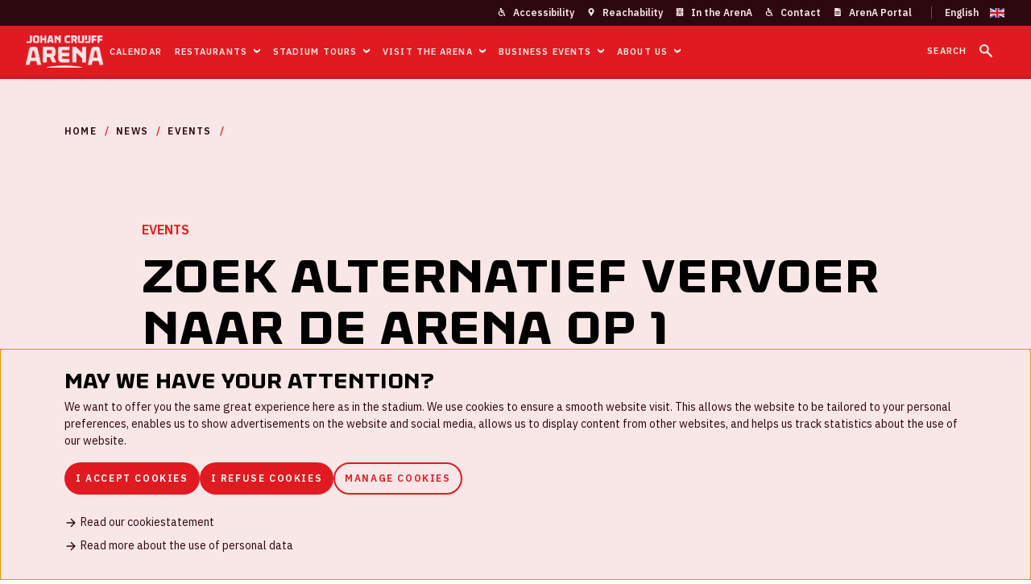

--- FILE ---
content_type: text/html; charset=UTF-8
request_url: https://www.johancruijffarena.nl/en/news/evenementen/zoek-alternatief-vervoer-naar-arena-op-1-oktober-ajax-go-ahead-eagles/
body_size: 10718
content:
<!DOCTYPE html>
<html lang="en" data-language="en" data-country="en">
<head>
			<meta charset="utf-8">
		<meta http-equiv="X-UA-Compatible" content="IE=edge">
		<meta name="viewport" content="width=device-width, initial-scale=1.0">
		<title>Johan Cruijff ArenA | Zoek alternatief vervoer naar de ArenA op 1…</title><script>window.imageFallbackValue=null;
window.utilitiesImgTagFallbackHandler=function(l){window.imageFallbackValue&&(l.onerror=null,l.src=window.imageFallbackValue)},window.utilitiesPictureTagFallbackHandler=function(l){window.imageFallbackValue&&(l.onerror=null,l.src=window.imageFallbackValue,l.parentNode.querySelectorAll("source").forEach(function(l){l.remove()}))};
</script>
<meta name="generator" content="SEOmatic">
<meta name="description" content="De NS heeft laten weten dat er op 1 oktober vanaf 16:00 geen treinen rijden op station Bijlmer-ArenA, Duivendrecht (in de richting Utrecht/Amsterdam),…">
<meta name="referrer" content="no-referrer-when-downgrade">
<meta name="robots" content="all">
<meta content="en" property="og:locale">
<meta content="nl" property="og:locale:alternate">
<meta content="Johan Cruijff ArenA" property="og:site_name">
<meta content="website" property="og:type">
<meta content="https://www.johancruijffarena.nl/en/news/evenementen/zoek-alternatief-vervoer-naar-arena-op-1-oktober-ajax-go-ahead-eagles/" property="og:url">
<meta content="Zoek alternatief vervoer naar de ArenA op 1 oktober (Ajax - Go Ahead…" property="og:title">
<meta content="De NS heeft laten weten dat er op 1 oktober vanaf 16:00 geen treinen rijden op station Bijlmer-ArenA, Duivendrecht (in de richting Utrecht/Amsterdam),…" property="og:description">
<meta content="https://d189tumsugqfi4.cloudfront.net/Logo/_1200x630_crop_center-center_82_none/Share-image-JCA.png?mtime=1593516502" property="og:image">
<meta content="1200" property="og:image:width">
<meta content="630" property="og:image:height">
<meta content="JCA, Johan Cruijff Arena, Johan Cruyff Arena, Amsterdam stadium, Cruyff Stadium, Cruijff Stadium, Amsterdam Arena" property="og:image:alt">
<meta content="https://www.instagram.com/johancruijffarena/" property="og:see_also">
<meta content="https://www.youtube.com/channel/UCIUG_vYlXq2EH5bPiP1sc-w" property="og:see_also">
<meta content="https://www.linkedin.com/company/johan-cruijff-arena/" property="og:see_also">
<meta content="https://nl.wikipedia.org/wiki/Johan_Cruijff_ArenA" property="og:see_also">
<meta content="https://www.facebook.com/johancruijffarena/" property="og:see_also">
<meta content="https://twitter.com/arena_cruijff" property="og:see_also">
<meta name="twitter:card" content="summary_large_image">
<meta name="twitter:site" content="@arena_cruijff">
<meta name="twitter:creator" content="@arena_cruijff">
<meta name="twitter:title" content="Zoek alternatief vervoer naar de ArenA op 1 oktober (Ajax - Go Ahead…">
<meta name="twitter:description" content="De NS heeft laten weten dat er op 1 oktober vanaf 16:00 geen treinen rijden op station Bijlmer-ArenA, Duivendrecht (in de richting Utrecht/Amsterdam),…">
<meta name="twitter:image" content="https://d189tumsugqfi4.cloudfront.net/Logo/_800x418_crop_center-center_82_none/Share-image-JCA.png?mtime=1593516502">
<meta name="twitter:image:width" content="800">
<meta name="twitter:image:height" content="418">
<meta name="twitter:image:alt" content="JCA, Johan Cruijff Arena, Johan Cruyff Arena, Amsterdam stadium, Cruyff Stadium, Cruijff Stadium, Amsterdam Arena">
<link href="https://www.johancruijffarena.nl/en/news/evenementen/zoek-alternatief-vervoer-naar-arena-op-1-oktober-ajax-go-ahead-eagles/" rel="canonical">
<link href="https://www.johancruijffarena.nl/en/" rel="home">
<link href="https://www.johancruijffarena.nl/en/news/evenementen/zoek-alternatief-vervoer-naar-arena-op-1-oktober-ajax-go-ahead-eagles/" rel="alternate" hreflang="en">
<link href="https://www.johancruijffarena.nl/nieuws/evenementen/zoek-alternatief-vervoer-naar-arena-op-1-oktober-ajax-go-ahead-eagles/" rel="alternate" hreflang="x-default">
<link href="https://www.johancruijffarena.nl/nieuws/evenementen/zoek-alternatief-vervoer-naar-arena-op-1-oktober-ajax-go-ahead-eagles/" rel="alternate" hreflang="nl">
		<script>document.documentElement.className += ' js'; var app = {}, jca = {}; app.privacy = '1';</script>
					<link rel="stylesheet" href="/build/css/css-main.build.css?h=d05190">
				<link href="https://fonts.googleapis.com/css?family=IBM+Plex+Sans:400,600&display=swap" rel="stylesheet">
		<link rel="apple-touch-icon" sizes="180x180" href="/images/favicons/apple-touch-icon.png">
		<link rel="icon" type="image/png" sizes="32x32" href="/images/favicons/favicon-32x32.png">
		<link rel="icon" type="image/png" sizes="16x16" href="/images/favicons/favicon-16x16.png">
		<link rel="manifest" href="/images/favicons/site.webmanifest">
		<link rel="mask-icon" href="/images/favicons/safari-pinned-tab.svg" color="#e11a21">
		<link rel="shortcut icon" href="/images/favicons/favicon.ico">
		<meta name="msapplication-TileColor" content="#e11a21">
		<meta name="msapplication-config" content="/images/favicons/browserconfig.xml">
		<meta name="theme-color" content="#e11a21">
									<script>(function(w,d,s,l,i){w[l]=w[l]||[];w[l].push({'gtm.start':
					  new Date().getTime(),event:'gtm.js'});var f=d.getElementsByTagName(s)[0],
					j=d.createElement(s),dl=l!='dataLayer'?'&l='+l:'';j.async=true;j.src=
					'https://www.googletagmanager.com/gtm.js?id='+i+dl;f.parentNode.insertBefore(j,f);
				  })(window,document,'script','dataLayer','GTM-MB3B5F');</script>
						</head>
<body class="news " data-entry-id="161239">
    	    <a href="#main" class="skip-link">Skip to content</a>
    
						<!-- Google Tag Manager (noscript) -->
				<noscript><iframe src="https://www.googletagmanager.com/ns.html?id=GTM-MB3B5F" height="0" width="0" style="display:none;visibility:hidden"></iframe></noscript>
			<!-- End Google Tag Manager (noscript) -->
				<div class="overall-wrapper">
			<header class="main-header main-header--default">
					<div class="main-header__top">
	

	<ul class="main-header__top-nav">
																					<li>
						<a href="https://www.johancruijffarena.nl/en/visit-the-arena/toegankelijkheid/" target=_self>
							<svg
	width="10"
	height="10"
		aria-hidden="true">
			<use xlink:href="/build/svg/symbol/svg/sprite.symbol.svg#icon-accessibility"></use>
</svg>
							<span>Accessibility</span>
						</a>
					</li>
																												<li>
						<a href="https://www.johancruijffarena.nl/en/visit-the-arena/naar-de-arena/" target=_self>
							<svg
	width="10"
	height="10"
		aria-hidden="true">
			<use xlink:href="/build/svg/symbol/svg/sprite.symbol.svg#icon-pointer"></use>
</svg>
							<span>Reachability</span>
						</a>
					</li>
																												<li>
						<a href="https://www.johancruijffarena.nl/en/visit-the-arena/in-de-arena/" target=_self>
							<svg
	width="10"
	height="10"
		aria-hidden="true">
			<use xlink:href="/build/svg/symbol/svg/sprite.symbol.svg#icon-field"></use>
</svg>
							<span>In the ArenA</span>
						</a>
					</li>
																												<li>
						<a href="https://www.johancruijffarena.nl/en/contact/" target=_self>
							<svg
	width="10"
	height="10"
		aria-hidden="true">
			<use xlink:href="/build/svg/symbol/svg/sprite.symbol.svg#icon-accessibility"></use>
</svg>
							<span>Contact</span>
						</a>
					</li>
																												<li>
						<a href="https://hospitality.johancruijffarena.nl/en" target=_self>
							<svg
	width="10"
	height="10"
		aria-hidden="true">
			<use xlink:href="/build/svg/symbol/svg/sprite.symbol.svg#icon-certificate"></use>
</svg>
							<span>ArenA Portal</span>
						</a>
					</li>
										</ul>

	
	<div class="language-switch">
	<select name="language-switch" class="language-switch__select" onchange="window.location = this.value" aria-label="Change language">
																																							<option value="https://www.johancruijffarena.nl/nieuws/evenementen/zoek-alternatief-vervoer-naar-arena-op-1-oktober-ajax-go-ahead-eagles/" >Dutch</option>
																																					<option value="https://www.johancruijffarena.nl/en/news/evenementen/zoek-alternatief-vervoer-naar-arena-op-1-oktober-ajax-go-ahead-eagles/"  selected>English</option>
						</select>
	<span class="language-switch__current-lang"></span>
</div>
</div>
		
					<div class="main-header__nav">
    <div class="main-header__nav-container">
        
	<a href="https://www.johancruijffarena.nl/en/" class="main-header__site-logo" aria-label="Go to homepage">
		<img alt="Logo JCA" src="/images/logos/arena-logo-2024.png"/>
	</a>

        <button type="button" 
                class="btn--clean hamburger-button" 
                aria-expanded="false"
                aria-controls="mobile-nav-menu"
                aria-label="Toggle menu">
            <span></span>
            <span>Menu</span>
            <span></span>
        </button>

                    <nav class="main-nav-wrapper" id="mobile-nav-menu">
                


	<ul class="main-nav">
        																						<li class="main-nav__item item-nth" >
						<a href="https://www.johancruijffarena.nl/en/calendar/" class="main-nav__item__link" target=_self>
							<span>Calendar</span>
						</a>

											</li>
																															<li class="main-nav__item main-nav__item--has-subs" aria-expanded="false">
						<a href="https://www.johancruijffarena.nl/en/restaurants/" class="main-nav__item__link" target=_self>
							<span>Restaurants</span>
						</a>

																				<span class="main-nav__item__arrow">
								<svg
	width="8"
	height="8"
		aria-hidden="true">
			<use xlink:href="/build/svg/symbol/svg/sprite.symbol.svg#icon-caret-down"></use>
</svg>
							</span>
								
							<button class="btn--clean main-nav__item__arrow" aria-label="Toggle submenu">
								<svg
	width="8"
	height="8"
		aria-hidden="true">
			<use xlink:href="/build/svg/symbol/svg/sprite.symbol.svg#icon-caret-down"></use>
</svg>
							</button>

							<div class="main-nav__sub">
								<div class="main-nav__sub-wrapper">
									<div class="main-nav__sub__content">
										<h4>Restaurants</h4>
										<ul class="main-nav__sub__list">
																																																<li>
														<a href="https://www.johancruijffarena.nl/en/restaurants/concerten/" class="default-anchor" target=_self>
															<span>Concerts</span>
															<svg
	width="13"
	height="10"
		aria-hidden="true">
			<use xlink:href="/build/svg/symbol/svg/sprite.symbol.svg#arrow-right"></use>
</svg>
														</a>
													</li>
																																																												<li>
														<a href="https://www.johancruijffarena.nl/en/restaurants/voetbal/" class="default-anchor" target=_self>
															<span>Football</span>
															<svg
	width="13"
	height="10"
		aria-hidden="true">
			<use xlink:href="/build/svg/symbol/svg/sprite.symbol.svg#arrow-right"></use>
</svg>
														</a>
													</li>
																																	</ul>
									</div>
																	</div>
							</div>
											</li>
																															<li class="main-nav__item main-nav__item--has-subs" aria-expanded="false">
						<a href="https://www.johancruijffarena.nl/en/stadiumtours/" class="main-nav__item__link" target=_self>
							<span>Stadium Tours</span>
						</a>

																				<span class="main-nav__item__arrow">
								<svg
	width="8"
	height="8"
		aria-hidden="true">
			<use xlink:href="/build/svg/symbol/svg/sprite.symbol.svg#icon-caret-down"></use>
</svg>
							</span>
								
							<button class="btn--clean main-nav__item__arrow" aria-label="Toggle submenu">
								<svg
	width="8"
	height="8"
		aria-hidden="true">
			<use xlink:href="/build/svg/symbol/svg/sprite.symbol.svg#icon-caret-down"></use>
</svg>
							</button>

							<div class="main-nav__sub">
								<div class="main-nav__sub-wrapper">
									<div class="main-nav__sub__content">
										<h4>Stadium Tours</h4>
										<ul class="main-nav__sub__list">
																																																<li>
														<a href="#" class="default-anchor" data-js-content-popup='{"url": "/xhr/popover/377308/?parameters=eyJjYWNoZV9zZWNvbmRzIjoyNjY4NDEzLCJjYWNoZV90YWdzIjpbInBvcG92ZXIiLCJlbnRyeS1pZC0zNzczMDgiXSwic2l0ZSI6Mn0=", "slug": "#popup-classic-tour"}'>
															<span>Self-guided tour</span>
															<svg
	width="13"
	height="10"
		aria-hidden="true">
			<use xlink:href="/build/svg/symbol/svg/sprite.symbol.svg#arrow-right"></use>
</svg>
														</a>
													</li>
																																																												<li>
														<a href="#" class="default-anchor" data-js-content-popup='{"url": "/xhr/popover/377428/?parameters=eyJjYWNoZV9zZWNvbmRzIjoyNTE5MTY3LCJjYWNoZV90YWdzIjpbInBvcG92ZXIiLCJlbnRyeS1pZC0zNzc0MjgiXSwic2l0ZSI6Mn0=", "slug": "#popup-guided-tour"}'>
															<span>Guided tour</span>
															<svg
	width="13"
	height="10"
		aria-hidden="true">
			<use xlink:href="/build/svg/symbol/svg/sprite.symbol.svg#arrow-right"></use>
</svg>
														</a>
													</li>
																																																												<li>
														<a href="#" class="default-anchor" data-js-content-popup='{"url": "/xhr/popover/377328/?parameters=eyJjYWNoZV9zZWNvbmRzIjoyNjQyNDU4LCJjYWNoZV90YWdzIjpbInBvcG92ZXIiLCJlbnRyeS1pZC0zNzczMjgiXSwic2l0ZSI6Mn0=", "slug": "#popup-vip-tour"}'>
															<span>VIP tour</span>
															<svg
	width="13"
	height="10"
		aria-hidden="true">
			<use xlink:href="/build/svg/symbol/svg/sprite.symbol.svg#arrow-right"></use>
</svg>
														</a>
													</li>
																																																												<li>
														<a href="#" class="default-anchor" data-js-content-popup='{"url": "/xhr/popover/410511/?parameters=eyJjYWNoZV9zZWNvbmRzIjoyNTU2NzM5LCJjYWNoZV90YWdzIjpbInBvcG92ZXIiLCJlbnRyeS1pZC00MTA1MTEiXSwic2l0ZSI6Mn0=", "slug": "#popup-innovation-tour"}'>
															<span>Innovation Tour</span>
															<svg
	width="13"
	height="10"
		aria-hidden="true">
			<use xlink:href="/build/svg/symbol/svg/sprite.symbol.svg#arrow-right"></use>
</svg>
														</a>
													</li>
																																																												<li>
														<a href="#" class="default-anchor" data-js-content-popup='{"url": "/xhr/popover/410650/?parameters=eyJjYWNoZV9zZWNvbmRzIjoyNTE5OTQ0LCJjYWNoZV90YWdzIjpbInBvcG92ZXIiLCJlbnRyeS1pZC00MTA2NTAiXSwic2l0ZSI6Mn0=", "slug": "#popup-arena-heineken-tour"}'>
															<span>ArenA x Heineken</span>
															<svg
	width="13"
	height="10"
		aria-hidden="true">
			<use xlink:href="/build/svg/symbol/svg/sprite.symbol.svg#arrow-right"></use>
</svg>
														</a>
													</li>
																																																												<li>
														<a href="https://www.johancruijffarena.nl/en/stadiumtour-frequently-asked-questions/" class="default-anchor" target=_self>
															<span>FAQ</span>
															<svg
	width="13"
	height="10"
		aria-hidden="true">
			<use xlink:href="/build/svg/symbol/svg/sprite.symbol.svg#arrow-right"></use>
</svg>
														</a>
													</li>
																																	</ul>
									</div>
																													
																					<div class="main-nav__sub__card">
												
<a href="https://www.johancruijffarena.nl/en/stadiumtour-frequently-asked-questions/" class="card 		 card--trans-bg	"  target="_self">
            <div class="card__image">
            					<picture><source type="image/webp" srcset="https://d189tumsugqfi4.cloudfront.net/_909x569_crop_center-center_80_none/391278/JLOUSBERG_241014_JCA2024_R5_8552_HR-cropped.webp 1x, https://d189tumsugqfi4.cloudfront.net/_1212x758_crop_center-center_80_none/391278/JLOUSBERG_241014_JCA2024_R5_8552_HR-cropped.webp 2x"><source type="image/jpg" srcset="https://d189tumsugqfi4.cloudfront.net/_909x569_crop_center-center_80_none/JLOUSBERG_241014_JCA2024_R5_8552_HR-cropped.jpg 1x, https://d189tumsugqfi4.cloudfront.net/_1212x758_crop_center-center_80_none/JLOUSBERG_241014_JCA2024_R5_8552_HR-cropped.jpg 2x"><img class="card__image__img" src="https://d189tumsugqfi4.cloudfront.net/_909x569_crop_center-center_80_none/JLOUSBERG_241014_JCA2024_R5_8552_HR-cropped.jpg" width="606" height="379" alt="FAQ" loading="lazy" onerror="window.utilitiesPictureTagFallbackHandler(this)"></picture>
			
                                        
                                                                
                                    </div>
    
    <div class="card__content-wrapper">
                                                                    
                    <div class="card__title">
	<h3>FAQ</h3>
</div>
        
        
        
                                                <div class="card__content">
	<p>
		<p>Travel prepared and review the frequently asked questions in our FAQ. Here, you'll find important information about your visit to the ArenA, downloading your tickets, and parking options.</p>
	</p>
</div>
                    
        		
<div class="card__clickout">
	<span>Visit the FAQ</span>
	<svg
	width="14"
	height="16"
		aria-hidden="true">
			<use xlink:href="/build/svg/symbol/svg/sprite.symbol.svg#arrow-right"></use>
</svg>
</div>
	    </div>
</a>
											</div>
																											</div>
							</div>
											</li>
																															<li class="main-nav__item main-nav__item--has-subs" aria-expanded="false">
						<a href="https://www.johancruijffarena.nl/en/visit-the-arena/" class="main-nav__item__link" target=_self>
							<span>Visit the ArenA</span>
						</a>

																				<span class="main-nav__item__arrow">
								<svg
	width="8"
	height="8"
		aria-hidden="true">
			<use xlink:href="/build/svg/symbol/svg/sprite.symbol.svg#icon-caret-down"></use>
</svg>
							</span>
								
							<button class="btn--clean main-nav__item__arrow" aria-label="Toggle submenu">
								<svg
	width="8"
	height="8"
		aria-hidden="true">
			<use xlink:href="/build/svg/symbol/svg/sprite.symbol.svg#icon-caret-down"></use>
</svg>
							</button>

							<div class="main-nav__sub">
								<div class="main-nav__sub-wrapper">
									<div class="main-nav__sub__content">
										<h4>Visit the ArenA</h4>
										<ul class="main-nav__sub__list">
																																																<li>
														<a href="https://www.johancruijffarena.nl/en/visit-the-arena/in-de-arena/" class="default-anchor" target=_self>
															<span>In the ArenA</span>
															<svg
	width="13"
	height="10"
		aria-hidden="true">
			<use xlink:href="/build/svg/symbol/svg/sprite.symbol.svg#arrow-right"></use>
</svg>
														</a>
													</li>
																																																												<li>
														<a href="https://www.johancruijffarena.nl/en/visit-the-arena/naar-de-arena/" class="default-anchor" target=_self>
															<span>Reachability</span>
															<svg
	width="13"
	height="10"
		aria-hidden="true">
			<use xlink:href="/build/svg/symbol/svg/sprite.symbol.svg#arrow-right"></use>
</svg>
														</a>
													</li>
																																																												<li>
														<a href="https://www.johancruijffarena.nl/en/visit-the-arena/toegankelijkheid/" class="default-anchor" target=_self>
															<span>Accessibility</span>
															<svg
	width="13"
	height="10"
		aria-hidden="true">
			<use xlink:href="/build/svg/symbol/svg/sprite.symbol.svg#arrow-right"></use>
</svg>
														</a>
													</li>
																																	</ul>
									</div>
																													
																					<div class="main-nav__sub__card">
												
<a href="https://www.parkerenarenapoort.nl/?guid=F82B04B0-E788-6612-BD49-57166E720989" class="card 		 card--trans-bg	"  target="_blank">
            <div class="card__image">
            					<picture><source type="image/webp" srcset="https://d189tumsugqfi4.cloudfront.net/_909x569_crop_center-center_80_none/3867/download-8.webp 1x, https://d189tumsugqfi4.cloudfront.net/_1212x758_crop_center-center_80_none/3867/download-8.webp 2x"><source type="image/jpg" srcset="https://d189tumsugqfi4.cloudfront.net/_909x569_crop_center-center_80_none/download-8.jpg 1x, https://d189tumsugqfi4.cloudfront.net/_1212x758_crop_center-center_80_none/download-8.jpg 2x"><img class="card__image__img" src="https://d189tumsugqfi4.cloudfront.net/_909x569_crop_center-center_80_none/download-8.jpg" width="606" height="379" alt="Parking" loading="lazy" onerror="window.utilitiesPictureTagFallbackHandler(this)"></picture>
			
                                        
                                                                
                                    </div>
    
    <div class="card__content-wrapper">
                                                                    
                    <div class="card__title">
	<h3>Parking</h3>
</div>
        
        
        
                                                <div class="card__content">
	<p>
		Traveling by car to a football match or event in the Johan Cruijff ArenA? Reserve parking space in advance so you can be sure of a good spot near the stadium!
	</p>
</div>
                    
        		
<div class="card__clickout">
	<span>Reserve here</span>
	<svg
	width="14"
	height="16"
		aria-hidden="true">
			<use xlink:href="/build/svg/symbol/svg/sprite.symbol.svg#arrow-right"></use>
</svg>
</div>
	    </div>
</a>
											</div>
																											</div>
							</div>
											</li>
																															<li class="main-nav__item main-nav__item--has-subs" aria-expanded="false">
						<a href="https://www.johancruijffarena.nl/en/business-events/" class="main-nav__item__link" target=_self>
							<span>Business Events</span>
						</a>

																				<span class="main-nav__item__arrow">
								<svg
	width="8"
	height="8"
		aria-hidden="true">
			<use xlink:href="/build/svg/symbol/svg/sprite.symbol.svg#icon-caret-down"></use>
</svg>
							</span>
								
							<button class="btn--clean main-nav__item__arrow" aria-label="Toggle submenu">
								<svg
	width="8"
	height="8"
		aria-hidden="true">
			<use xlink:href="/build/svg/symbol/svg/sprite.symbol.svg#icon-caret-down"></use>
</svg>
							</button>

							<div class="main-nav__sub">
								<div class="main-nav__sub-wrapper">
									<div class="main-nav__sub__content">
										<h4>Business Events</h4>
										<ul class="main-nav__sub__list">
																																																<li>
														<a href="https://www.johancruijffarena.nl/en/type-evenementen/" class="default-anchor" target=_self>
															<span>Type of events</span>
															<svg
	width="13"
	height="10"
		aria-hidden="true">
			<use xlink:href="/build/svg/symbol/svg/sprite.symbol.svg#arrow-right"></use>
</svg>
														</a>
													</li>
																																																												<li>
														<a href="https://www.johancruijffarena.nl/en/onze-zalen/" class="default-anchor" target=_self>
															<span>Our 22 rooms</span>
															<svg
	width="13"
	height="10"
		aria-hidden="true">
			<use xlink:href="/build/svg/symbol/svg/sprite.symbol.svg#arrow-right"></use>
</svg>
														</a>
													</li>
																																																												<li>
														<a href="https://www.johancruijffarena.nl/en/services/" class="default-anchor" target=_self>
															<span>Unique extras</span>
															<svg
	width="13"
	height="10"
		aria-hidden="true">
			<use xlink:href="/build/svg/symbol/svg/sprite.symbol.svg#arrow-right"></use>
</svg>
														</a>
													</li>
																																																												<li>
														<a href="https://www.johancruijffarena.nl/en/contact-2/" class="default-anchor" target=_self>
															<span>Contact</span>
															<svg
	width="13"
	height="10"
		aria-hidden="true">
			<use xlink:href="/build/svg/symbol/svg/sprite.symbol.svg#arrow-right"></use>
</svg>
														</a>
													</li>
																																	</ul>
									</div>
																													
																					<div class="main-nav__sub__card">
												
<a href="https://www.johancruijffarena.nl/en/services/" class="card 		 card--trans-bg	"  target="_self">
            <div class="card__image">
            					<picture><source type="image/webp" srcset="https://d189tumsugqfi4.cloudfront.net/_909x569_crop_center-center_80_none/25047/tourbynight-4.webp 1x"><source type="image/jpg" srcset="https://d189tumsugqfi4.cloudfront.net/_909x569_crop_center-center_80_none/tourbynight-4.jpg 1x"><img class="card__image__img" src="https://d189tumsugqfi4.cloudfront.net/_909x569_crop_center-center_80_none/tourbynight-4.jpg" width="606" height="379" alt="Spectacular extras" loading="lazy" onerror="window.utilitiesPictureTagFallbackHandler(this)"></picture>
			
                                        
                                                                
                                    </div>
    
    <div class="card__content-wrapper">
                                                                    
                    <div class="card__title">
	<h3>Spectacular extras</h3>
</div>
        
        
        
                                                <div class="card__content">
	<p>
		Spectacular kick-off on the main grandstand or other unique extras? Discover it in the ArenA!
	</p>
</div>
                    
        		
<div class="card__clickout">
	<span>Read more</span>
	<svg
	width="14"
	height="16"
		aria-hidden="true">
			<use xlink:href="/build/svg/symbol/svg/sprite.symbol.svg#arrow-right"></use>
</svg>
</div>
	    </div>
</a>
											</div>
																											</div>
							</div>
											</li>
																																																					<li class="main-nav__item main-nav__item--has-subs" aria-expanded="false">
						<a href="https://www.johancruijffarena.nl/en/making-an-impact-togehther/" class="main-nav__item__link" target=_self>
							<span>About us</span>
						</a>

																				<span class="main-nav__item__arrow">
								<svg
	width="8"
	height="8"
		aria-hidden="true">
			<use xlink:href="/build/svg/symbol/svg/sprite.symbol.svg#icon-caret-down"></use>
</svg>
							</span>
								
							<button class="btn--clean main-nav__item__arrow" aria-label="Toggle submenu">
								<svg
	width="8"
	height="8"
		aria-hidden="true">
			<use xlink:href="/build/svg/symbol/svg/sprite.symbol.svg#icon-caret-down"></use>
</svg>
							</button>

							<div class="main-nav__sub">
								<div class="main-nav__sub-wrapper">
									<div class="main-nav__sub__content">
										<h4>About us</h4>
										<ul class="main-nav__sub__list">
																																																<li>
														<a href="https://www.johancruijffarenainnovation.nl/home/" class="default-anchor" target=_blank>
															<span>Innovation</span>
															<svg
	width="13"
	height="10"
		aria-hidden="true">
			<use xlink:href="/build/svg/symbol/svg/sprite.symbol.svg#arrow-right"></use>
</svg>
														</a>
													</li>
																																																												<li>
														<a href="https://www.johancruijffarena.nl/en/making-an-impact-togehther/duurzaamheid/" class="default-anchor" target=_self>
															<span>Sustainability</span>
															<svg
	width="13"
	height="10"
		aria-hidden="true">
			<use xlink:href="/build/svg/symbol/svg/sprite.symbol.svg#arrow-right"></use>
</svg>
														</a>
													</li>
																																																												<li>
														<a href="https://www.johancruijffarena.nl/en/maatschappelijk-1/maatschappelijk/" class="default-anchor" target=_self>
															<span>Social responsibility</span>
															<svg
	width="13"
	height="10"
		aria-hidden="true">
			<use xlink:href="/build/svg/symbol/svg/sprite.symbol.svg#arrow-right"></use>
</svg>
														</a>
													</li>
																																																												<li>
														<a href="https://www.johancruijffarena.nl/en/making-an-impact-togehther/kwaliteit/" class="default-anchor" target=_self>
															<span>Quality</span>
															<svg
	width="13"
	height="10"
		aria-hidden="true">
			<use xlink:href="/build/svg/symbol/svg/sprite.symbol.svg#arrow-right"></use>
</svg>
														</a>
													</li>
																																																												<li>
														<a href="https://www.johancruijffarena.nl/en/making-an-impact-togehther/werken-bij/" class="default-anchor" target=_self>
															<span>Work for us</span>
															<svg
	width="13"
	height="10"
		aria-hidden="true">
			<use xlink:href="/build/svg/symbol/svg/sprite.symbol.svg#arrow-right"></use>
</svg>
														</a>
													</li>
																																																												<li>
														<a href="https://www.johancruijffarena.nl/en/news/" class="default-anchor" target=_self>
															<span>News &amp; updates</span>
															<svg
	width="13"
	height="10"
		aria-hidden="true">
			<use xlink:href="/build/svg/symbol/svg/sprite.symbol.svg#arrow-right"></use>
</svg>
														</a>
													</li>
																																																												<li>
														<a href="https://www.johancruijffarena.nl/en/making-an-impact-togehther/geschiedenis/" class="default-anchor" target=_self>
															<span>History</span>
															<svg
	width="13"
	height="10"
		aria-hidden="true">
			<use xlink:href="/build/svg/symbol/svg/sprite.symbol.svg#arrow-right"></use>
</svg>
														</a>
													</li>
																																																												<li>
														<a href="#" class="default-anchor" data-js-content-popup='{"url": "/xhr/popover/15408/?parameters=eyJjYWNoZV9zZWNvbmRzIjoyNTU3MjM5LCJjYWNoZV90YWdzIjpbInBvcG92ZXIiLCJlbnRyeS1pZC0xNTQwOCJdLCJzaXRlIjoyfQ==", "slug": "#popup-media-pers"}'>
															<span>Press &amp; Media</span>
															<svg
	width="13"
	height="10"
		aria-hidden="true">
			<use xlink:href="/build/svg/symbol/svg/sprite.symbol.svg#arrow-right"></use>
</svg>
														</a>
													</li>
																																																												<li>
														<a href="https://www.johancruijffarena.nl/en/contact/" class="default-anchor" target=_self>
															<span>Contact</span>
															<svg
	width="13"
	height="10"
		aria-hidden="true">
			<use xlink:href="/build/svg/symbol/svg/sprite.symbol.svg#arrow-right"></use>
</svg>
														</a>
													</li>
																																	</ul>
									</div>
																													
																					<div class="main-nav__sub__card">
												
<a href="https://www.johancruijffarena.nl/en/net-positive/" class="card 		 card--trans-bg	"  target="_self">
            <div class="card__image">
            					<picture><source type="image/webp" srcset="https://d189tumsugqfi4.cloudfront.net/_909x569_crop_center-center_80_none/417764/DJI_20240512130350_0016_D-HDR_2025-08-01-122551_smrv.webp 1x, https://d189tumsugqfi4.cloudfront.net/_1212x758_crop_center-center_80_none/417764/DJI_20240512130350_0016_D-HDR_2025-08-01-122551_smrv.webp 2x"><source type="image/jpg" srcset="https://d189tumsugqfi4.cloudfront.net/_909x569_crop_center-center_80_none/DJI_20240512130350_0016_D-HDR_2025-08-01-122551_smrv.jpg 1x, https://d189tumsugqfi4.cloudfront.net/_1212x758_crop_center-center_80_none/DJI_20240512130350_0016_D-HDR_2025-08-01-122551_smrv.jpg 2x"><img class="card__image__img" src="https://d189tumsugqfi4.cloudfront.net/_909x569_crop_center-center_80_none/DJI_20240512130350_0016_D-HDR_2025-08-01-122551_smrv.jpg" width="606" height="379" alt="Championing sustainability" loading="lazy" onerror="window.utilitiesPictureTagFallbackHandler(this)"></picture>
			
                                        
                                                                
                                    </div>
    
    <div class="card__content-wrapper">
                                                                    
                    <div class="card__title">
	<h3>Championing sustainability</h3>
</div>
        
        
        
                                                <div class="card__content">
	<p>
		<p>Each year, millions of people experience unforgettable moments in the Johan Cruijff ArenA. And there's more happening than what you see in the spotlights. Behind the scenes, we're building a stadium that’s just as green as our pitch.</p>
	</p>
</div>
                    
        		
<div class="card__clickout">
	<span>Read our most sustainable stories</span>
	<svg
	width="14"
	height="16"
		aria-hidden="true">
			<use xlink:href="/build/svg/symbol/svg/sprite.symbol.svg#arrow-right"></use>
</svg>
</div>
	    </div>
</a>
											</div>
																											</div>
							</div>
											</li>
									
		<li class="main-nav__item main-nav__item--search">
			<button class="btn--clean main-nav__item__link js-searchbox-trigger">
				<span class="item-nth">Search</span>
				<svg
	width="16"
	height="16"
		aria-hidden="true">
			<use xlink:href="/build/svg/symbol/svg/sprite.symbol.svg#icon-search"></use>
</svg>
			</button>

			<div class="searchbox js-searchbox">
				<form class="searchbox__form" action="/en/search/" method="get">
					<input class="searchbox__input js-searchbox-input" type="text" name="q" id="q" placeholder="What are you looking for?">
					<button class="searchbox__button btn--clean" type="submit" aria-label="Search"><svg
	width="16"
	height="16"
		aria-hidden="true">
			<use xlink:href="/build/svg/symbol/svg/sprite.symbol.svg#icon-search"></use>
</svg></button>
				</form>
			</div>
		</li>
	</ul>


                <div class="main-nav-footer">
                    <ul class="social-icons">
	<li>
		<a href="https://www.facebook.com/johancruijffarena" class="social-icons__icon" aria-label="Facebook">
			<svg
	width="16"
	height="16"
		aria-hidden="true">
			<use xlink:href="/build/svg/symbol/svg/sprite.symbol.svg#social-facebook"></use>
</svg>
		</a>
	</li>
	<li>
		<a href="https://www.instagram.com/johancruijffarena" class="social-icons__icon" aria-label="Instagram">
			<svg
	width="16"
	height="16"
		aria-hidden="true">
			<use xlink:href="/build/svg/symbol/svg/sprite.symbol.svg#social-instagram"></use>
</svg>
		</a>
	</li>
	<li>
		<a href="https://www.linkedin.com/company/johan-cruijff-arena" class="social-icons__icon" aria-label="LinkedIn">
			<svg
	width="16"
	height="16"
		aria-hidden="true">
			<use xlink:href="/build/svg/symbol/svg/sprite.symbol.svg#social-linkedin"></use>
</svg>
		</a>
	</li>
	<li>
		<a href="https://x.com/cruijffarena" class="social-icons__icon" aria-label="X (Twitter)">
			<svg
	width="16"
	height="16"
		aria-hidden="true">
			<use xlink:href="/build/svg/symbol/svg/sprite.symbol.svg#social-x"></use>
</svg>
		</a>
	</li>
</ul>
                    <div class="language-switch">
	<select name="language-switch" class="language-switch__select" onchange="window.location = this.value" aria-label="Change language">
																																							<option value="https://www.johancruijffarena.nl/nieuws/evenementen/zoek-alternatief-vervoer-naar-arena-op-1-oktober-ajax-go-ahead-eagles/" >Dutch</option>
																																					<option value="https://www.johancruijffarena.nl/en/news/evenementen/zoek-alternatief-vervoer-naar-arena-op-1-oktober-ajax-go-ahead-eagles/"  selected>English</option>
						</select>
	<span class="language-switch__current-lang"></span>
</div>
                </div>
            </nav>
            </div>
</div>
			</header>
	<div class="main-header-nav-trigger"></div>
		<div class="body-wrapper">
				<main id="main">
					<div class="page-header page-header__news">
    	<div class="wrapper-inner">
					<ul class="breadcrumb">
	<li>
		<a href="https://www.johancruijffarena.nl/en/">Home</a>
	</li>
						<li>
				<a href="/news/">News</a>
			</li>
											<li>
					<a href="https://www.johancruijffarena.nl/en/news/evenementen/">Events</a>
				</li>
									<li>
			<span>Zoek alternatief vervoer naar de ArenA op 1 oktober (Ajax - Go Ahead Eagles)</span>
		</li>
	</ul>
		
			</div>
</div>
		
				<section class="content">
		<header class="content__header">
			<div class="wrapper-inner">
				<div class="content__header__inner">
											<h3 class="content__header__subtitle">Events</h3>
										<h1 class="content__header__title">Zoek alternatief vervoer naar de ArenA op 1 oktober (Ajax - Go Ahead Eagles)</h1>
				</div>
			</div>
		</header>

		<div class="content__meta">
			<div class="wrapper-inner">
				<div class="content__meta__inner">
					<div class="content__meta__date">
						Published at <span>29 September 2022</span>
					</div>

					<div class="content__meta__share">
						

<div class="share">
	<div class="share__label">Share this news item</div>

	<div class="share__items">
		<a class="share__item btn share__item--facebook" href="https://facebook.com/sharer/sharer.php?u=https://www.johancruijffarena.nl/en/news/evenementen/zoek-alternatief-vervoer-naar-arena-op-1-oktober-ajax-go-ahead-eagles/" target="_blank">
			<span>Share on facebook</span>
			<svg
	width="16"
	height="16"
		aria-hidden="true">
			<use xlink:href="/build/svg/symbol/svg/sprite.symbol.svg#social-facebook"></use>
</svg>
		</a>
		<a class="share__item btn share__item--x" href="https://x.com/intent/tweet/?text=Zoek alternatief vervoer naar de ArenA op 1 oktober (Ajax - Go Ahead Eagles)&amp;url=https://www.johancruijffarena.nl/en/news/evenementen/zoek-alternatief-vervoer-naar-arena-op-1-oktober-ajax-go-ahead-eagles/" target="_blank">
			<span>Share on x</span>
			<svg
	width="16"
	height="16"
		aria-hidden="true">
			<use xlink:href="/build/svg/symbol/svg/sprite.symbol.svg#social-x"></use>
</svg>
		</a>
		<a class="share__item btn share__item--whatsapp" href="https://api.whatsapp.com/send?text=Zoek alternatief vervoer naar de ArenA op 1 oktober (Ajax - Go Ahead Eagles) https://www.johancruijffarena.nl/en/news/evenementen/zoek-alternatief-vervoer-naar-arena-op-1-oktober-ajax-go-ahead-eagles/" target="_blank">
			<span>Share on whatsapp</span>
			<svg
	width="16"
	height="16"
		aria-hidden="true">
			<use xlink:href="/build/svg/symbol/svg/sprite.symbol.svg#social-whatsapp"></use>
</svg>
		</a>
		<a class="share__item btn share__item--linkedin" href="https://linkedin.com/sharing/share-offsite/?url=https://www.johancruijffarena.nl/en/news/evenementen/zoek-alternatief-vervoer-naar-arena-op-1-oktober-ajax-go-ahead-eagles/" target="_blank">
			<span>Share on linkedin</span>
			<svg
	width="16"
	height="16"
		aria-hidden="true">
			<use xlink:href="/build/svg/symbol/svg/sprite.symbol.svg#social-linkedin"></use>
</svg>
		</a>
	</div>
</div>
					</div>
				</div>
			</div>
		</div>

				
		<div class="content__intro">
			<div class="wrapper-inner">
				<div class="content__intro__inner">
					De NS heeft laten weten dat er op 1 oktober vanaf 16:00 geen treinen rijden op station Bijlmer-ArenA, Duivendrecht (in de richting Utrecht/Amsterdam), Holendrecht en Amstel. Wij raden bezoekers dan ook aan om alternatief vervoer te zoeken.
				</div>
			</div>
		</div>

			<div id="content-161315" class="content-field content-field--text"><div class="content__text">
	<div class="wrapper-inner">
		<div class="content__text__inner">
						
							<p><strong>Plan je reis van te voren</strong><br />Zorg dat je voorbereid op pad gaat, plan je reis via onze <a href="https://www.johancruijffarena.nl/naar-de-arena/naar-de-arena/">bereikbaarheid pagina</a>. </p>
<p><strong>Samenrijden<br /></strong>Reis zoveel mogelijk samen. Ga je met de auto naar Ajax - Go Ahead Eagles? Deel je lege autostoel(en) zodat andere supporters met je mee kunnen rijden. Doe dit <a href="https://www.johancruijffarena.nl/vollebak/">hier</a>. </p>


<p><strong>Parkeren bij Amsterdam Rai</strong><br />Door de verwachte drukte rondom het ArenApoort raden wij aan om te parkeren bij Amsterdam Rai, en vanaf daar verder te reizen met de metro of bus. Klik <a href="https://parkeren.rai.nl/nl/booking/period.html" target="_blank" rel="noreferrer noopener">hier</a> om een parkeerplek met gereduceerd tarief te reserveren.</p>

<p><strong>Metro</strong><br />Het GVB (metro’s) rijden en halteren wel op Station Bijlmer-ArenA, Strandvliet, Duivendrecht en Amstel. Ook worden er verlengde metro’s ingezet t.b.v. de vervoerscapaciteit.<br /></p>
					</div>
	</div>
</div>
</div>


		<div class="content__share">
			<div class="wrapper-inner">
				<div class="content__share__inner">
					

<div class="share">
	<div class="share__label">Share this news item</div>

	<div class="share__items">
		<a class="share__item btn share__item--facebook" href="https://facebook.com/sharer/sharer.php?u=https://www.johancruijffarena.nl/en/news/evenementen/zoek-alternatief-vervoer-naar-arena-op-1-oktober-ajax-go-ahead-eagles/" target="_blank">
			<span>Share on facebook</span>
			<svg
	width="16"
	height="16"
		aria-hidden="true">
			<use xlink:href="/build/svg/symbol/svg/sprite.symbol.svg#social-facebook"></use>
</svg>
		</a>
		<a class="share__item btn share__item--x" href="https://x.com/intent/tweet/?text=Zoek alternatief vervoer naar de ArenA op 1 oktober (Ajax - Go Ahead Eagles)&amp;url=https://www.johancruijffarena.nl/en/news/evenementen/zoek-alternatief-vervoer-naar-arena-op-1-oktober-ajax-go-ahead-eagles/" target="_blank">
			<span>Share on x</span>
			<svg
	width="16"
	height="16"
		aria-hidden="true">
			<use xlink:href="/build/svg/symbol/svg/sprite.symbol.svg#social-x"></use>
</svg>
		</a>
		<a class="share__item btn share__item--whatsapp" href="https://api.whatsapp.com/send?text=Zoek alternatief vervoer naar de ArenA op 1 oktober (Ajax - Go Ahead Eagles) https://www.johancruijffarena.nl/en/news/evenementen/zoek-alternatief-vervoer-naar-arena-op-1-oktober-ajax-go-ahead-eagles/" target="_blank">
			<span>Share on whatsapp</span>
			<svg
	width="16"
	height="16"
		aria-hidden="true">
			<use xlink:href="/build/svg/symbol/svg/sprite.symbol.svg#social-whatsapp"></use>
</svg>
		</a>
		<a class="share__item btn share__item--linkedin" href="https://linkedin.com/sharing/share-offsite/?url=https://www.johancruijffarena.nl/en/news/evenementen/zoek-alternatief-vervoer-naar-arena-op-1-oktober-ajax-go-ahead-eagles/" target="_blank">
			<span>Share on linkedin</span>
			<svg
	width="16"
	height="16"
		aria-hidden="true">
			<use xlink:href="/build/svg/symbol/svg/sprite.symbol.svg#social-linkedin"></use>
</svg>
		</a>
	</div>
</div>
				</div>
			</div>
		</div>
	</section>

		
			
							
			
			
<section class="section section--gray-light">
	<div class="wrapper-inner">
		<header class="section-header">
			<div class="section-header__title">
									<span>The Johan Cruijff ArenA is always on the move</span>
								<h2>Also going on</h2>
			</div>
							<div class="section-header__button">
											<a class="btn" href="/en/news/">
							<span>More news</span>
							<svg
	width="18"
	height="8"
		aria-hidden="true">
			<use xlink:href="/build/svg/symbol/svg/sprite.symbol.svg#icon-arrow-button"></use>
</svg>
						</a>
									</div>
					</header>
	</div>
	
	<div class="card-grid card-grid--horizontal">
					
<a href="https://www.johancruijffarena.nl/en/news/evenementen/de-toppers-treden-op-in-de-johan-cruijff-arena/" class="card " >
            <div class="card__image">
                                                                <picture><source type="image/webp" srcset="https://d189tumsugqfi4.cloudfront.net/_909x569_crop_center-center_80_none/429246/27214-TIC26-screen-1920x1080-kopie.webp 1x, https://d189tumsugqfi4.cloudfront.net/_1212x758_crop_center-center_80_none/429246/27214-TIC26-screen-1920x1080-kopie.webp 2x"><source type="image/jpg" srcset="https://d189tumsugqfi4.cloudfront.net/_909x569_crop_center-center_80_none/27214-TIC26-screen-1920x1080-kopie.jpg 1x, https://d189tumsugqfi4.cloudfront.net/_1212x758_crop_center-center_80_none/27214-TIC26-screen-1920x1080-kopie.jpg 2x"><img class="card__image__img" src="https://d189tumsugqfi4.cloudfront.net/_909x569_crop_center-center_80_none/27214-TIC26-screen-1920x1080-kopie.jpg" width="606" height="379" alt="De Toppers will perform at the Johan Cruijff ArenA" loading="lazy" onerror="window.utilitiesPictureTagFallbackHandler(this)"></picture>
                            
                                        
                    </div>
    
    <div class="card__content-wrapper">
                                                                                                                <div class="card__news-subtitle-wrapper">
                            <div class="card__meta">
	<span>Events</span>
</div>
                        </div>
                                                        
                    <div class="card__title">
	<h3>De Toppers will perform at the Johan Cruijff ArenA</h3>
</div>
        
                                    <span class="card__date">16 December 2025</span>
                    
        
                                        
                    
<div class="card__clickout">
	<span>Read more</span>
	<svg
	width="14"
	height="16"
		aria-hidden="true">
			<use xlink:href="/build/svg/symbol/svg/sprite.symbol.svg#arrow-right"></use>
</svg>
</div>
            </div>
</a>
					
<a href="https://www.johancruijffarena.nl/en/news/johan-cruijff-arena/sign-language-coffee-bar/" class="card " >
            <div class="card__image">
                                                                <picture><source type="image/webp" srcset="https://d189tumsugqfi4.cloudfront.net/_909x569_crop_center-center_80_none/428745/Fotoshoot_SLCB-13-Original-2.webp 1x, https://d189tumsugqfi4.cloudfront.net/_1212x758_crop_center-center_80_none/428745/Fotoshoot_SLCB-13-Original-2.webp 2x"><source type="image/jpg" srcset="https://d189tumsugqfi4.cloudfront.net/_909x569_crop_center-center_80_none/428745/Fotoshoot_SLCB-13-Original-2.jpg 1x, https://d189tumsugqfi4.cloudfront.net/_1212x758_crop_center-center_80_none/428745/Fotoshoot_SLCB-13-Original-2.jpg 2x"><img class="card__image__img" src="https://d189tumsugqfi4.cloudfront.net/_909x569_crop_center-center_80_none/428745/Fotoshoot_SLCB-13-Original-2.jpg" width="606" height="379" alt="Ordering coffee in sign language: that’s the Sign Language Coffee Bar." loading="lazy" onerror="window.utilitiesPictureTagFallbackHandler(this)"></picture>
                            
                                        
                    </div>
    
    <div class="card__content-wrapper">
                                                                                                                <div class="card__news-subtitle-wrapper">
                            <div class="card__meta">
	<span>Johan Cruijff ArenA</span>
</div>
                        </div>
                                                        
                    <div class="card__title">
	<h3>Ordering coffee in sign language: that’s the Sign Language Coffee Bar.</h3>
</div>
        
                                    <span class="card__date">15 December 2025</span>
                    
        
                                        
                    
<div class="card__clickout">
	<span>Read more</span>
	<svg
	width="14"
	height="16"
		aria-hidden="true">
			<use xlink:href="/build/svg/symbol/svg/sprite.symbol.svg#arrow-right"></use>
</svg>
</div>
            </div>
</a>
					
<a href="https://www.johancruijffarena.nl/en/news/johan-cruijff-arena/de-verspillingsfabriek/" class="card " >
            <div class="card__image">
                                                                <picture><source type="image/webp" srcset="https://d189tumsugqfi4.cloudfront.net/_909x569_crop_center-center_80_none/428193/20250204_Hutten_HOI_Verspillingsfabriek-0034-3152_2025-11-27-085947_owmc.webp 1x, https://d189tumsugqfi4.cloudfront.net/_1212x758_crop_center-center_80_none/428193/20250204_Hutten_HOI_Verspillingsfabriek-0034-3152_2025-11-27-085947_owmc.webp 2x"><source type="image/jpg" srcset="https://d189tumsugqfi4.cloudfront.net/_909x569_crop_center-center_80_none/20250204_Hutten_HOI_Verspillingsfabriek-0034-3152_2025-11-27-085947_owmc.jpg 1x, https://d189tumsugqfi4.cloudfront.net/_1212x758_crop_center-center_80_none/20250204_Hutten_HOI_Verspillingsfabriek-0034-3152_2025-11-27-085947_owmc.jpg 2x"><img class="card__image__img" src="https://d189tumsugqfi4.cloudfront.net/_909x569_crop_center-center_80_none/20250204_Hutten_HOI_Verspillingsfabriek-0034-3152_2025-11-27-085947_owmc.jpg" width="606" height="379" alt="De Verspillingsfabriek: where sustainability, flavour and social craftsmanship come together" loading="lazy" onerror="window.utilitiesPictureTagFallbackHandler(this)"></picture>
                            
                                        
                    </div>
    
    <div class="card__content-wrapper">
                                                                                                                <div class="card__news-subtitle-wrapper">
                            <div class="card__meta">
	<span>Johan Cruijff ArenA</span>
</div>
                        </div>
                                                        
                    <div class="card__title">
	<h3>De Verspillingsfabriek: where sustainability, flavour and social craftsmanship come together</h3>
</div>
        
                                    <span class="card__date">27 November 2025</span>
                    
        
                                        
                    
<div class="card__clickout">
	<span>Read more</span>
	<svg
	width="14"
	height="16"
		aria-hidden="true">
			<use xlink:href="/build/svg/symbol/svg/sprite.symbol.svg#arrow-right"></use>
</svg>
</div>
            </div>
</a>
			</div>
	
			<div class="wrapper-inner">
			<div class="section-footer">
				<div class="section-footer__mobile-button">
											<a href="/en/news/" class="btn">
							<span>More news</span>
							<svg
	width="18"
	height="8"
		aria-hidden="true">
			<use xlink:href="/build/svg/symbol/svg/sprite.symbol.svg#icon-arrow-button"></use>
</svg>
						</a>
									</div>
			</div>
		</div>
	</section>
	
											</main>
		</div>
					<div class="section section--footer-founders section--gray-light">
			<span class="footer__founders__title">
				Johan Cruijff ArenA Business Partners
			</span>
			<div class="footer__founders">
				<a href="https://www.heineken.nl" target="_blank" aria-label="Heineken">
	<img src="/images/partners/heineken.png" alt="Heineken" width="154">
</a>
<a href="https://www.abnamro.nl" target="_blank" aria-label="ABN Amro">
	<img src="/images/partners/abnamro.png" alt="ABN Amro" width="196">
</a>
<a href="https://www.cocacola.nl" target="_blank" aria-label="Coca Cola">
	<img src="/images/partners/cocacola.png" alt="Coca Cola" width="121">
</a>
<a href="https://www.kpn.nl" target="_blank" aria-label="KPN">
	<img src="/images/partners/kpn.png" alt="KPN" width="114">
</a>
<a href="https://www.ballast-nedam.nl/" target="_blank" aria-label="Ballast Nedam">
	<img src="/images/partners/ballastnedam.png" alt="Ballast Nedam" width="192">
</a>
<a href="https://www.bam.com/nl" target="_blank" aria-label="BAM">
	<img src="/images/partners/bam.png" alt="BAM" width="141">
</a>
			</div>
		</div>
	
	<div class="footer">
		<div class="wrapper-inner">
			<div class="footer__content">
				
	<ul class="footer__nav">
																																								<li>
						<a href="https://www.johancruijffarena.nl/en/frequently-asked-questions/" target=_self>
							<span>FAQ</span>
						</a>
					</li>
																												<li>
						<a href="https://www.johancruijffarena.nl/en/making-an-impact-togehther/werken-bij/" target=_self>
							<span>Work for us</span>
						</a>
					</li>
																												<li>
						<a href="https://www.johancruijffarena.nl/en/disclaimer/" target=_self>
							<span>Disclaimer</span>
						</a>
					</li>
																												<li>
						<a href="https://www.johancruijffarena.nl/en/cookies/" target=_self>
							<span>Cookies</span>
						</a>
					</li>
																												<li>
						<a href="https://www.johancruijffarena.nl/en/huisregels/" target=_self>
							<span>House rules</span>
						</a>
					</li>
																												<li>
						<a href="https://www.johancruijffarena.nl/en/privacy/" target=_self>
							<span>Privacystatement</span>
						</a>
					</li>
																													</ul>


				<div class="footer__nav__socials">
					<ul class="social-icons">
	<li>
		<a href="https://www.facebook.com/johancruijffarena" class="social-icons__icon" aria-label="Facebook">
			<svg
	width="16"
	height="16"
		aria-hidden="true">
			<use xlink:href="/build/svg/symbol/svg/sprite.symbol.svg#social-facebook"></use>
</svg>
		</a>
	</li>
	<li>
		<a href="https://www.instagram.com/johancruijffarena" class="social-icons__icon" aria-label="Instagram">
			<svg
	width="16"
	height="16"
		aria-hidden="true">
			<use xlink:href="/build/svg/symbol/svg/sprite.symbol.svg#social-instagram"></use>
</svg>
		</a>
	</li>
	<li>
		<a href="https://www.linkedin.com/company/johan-cruijff-arena" class="social-icons__icon" aria-label="LinkedIn">
			<svg
	width="16"
	height="16"
		aria-hidden="true">
			<use xlink:href="/build/svg/symbol/svg/sprite.symbol.svg#social-linkedin"></use>
</svg>
		</a>
	</li>
	<li>
		<a href="https://x.com/cruijffarena" class="social-icons__icon" aria-label="X (Twitter)">
			<svg
	width="16"
	height="16"
		aria-hidden="true">
			<use xlink:href="/build/svg/symbol/svg/sprite.symbol.svg#social-x"></use>
</svg>
		</a>
	</li>
</ul>
				</div>

				<div class="footer__copyright">
					&copy; Johan Cruijff ArenA 2026
				</div>
			</div>
		</div>
	</div>

					
		
					
			</div>

			<script src="/build/js/js-app.build.js?v=6b005e"></script>
	
			<script src="/build/js/js-cookie-consent.build.js?v=a3dc15"></script>
		<link rel="stylesheet" href="/build/css/js-cookie-consent.build.css?h=914afb">
	<script type="application/ld+json">{"@context":"https://schema.org","@graph":[{"@type":"WebPage","author":{"@id":"#identity"},"copyrightHolder":{"@id":"#identity"},"copyrightYear":"2022","creator":{"@id":"https://www.tde.nl/#creator"},"dateCreated":"2022-09-29T17:25:58+02:00","dateModified":"2022-09-29T17:50:07+02:00","datePublished":"2022-09-29T17:38:00+02:00","description":"De NS heeft laten weten dat er op 1 oktober vanaf 16:00 geen treinen rijden op station Bijlmer-ArenA, Duivendrecht (in de richting Utrecht/Amsterdam), Holendrecht en Amstel. Wij raden bezoekers dan ook aan om alternatief vervoer te zoeken.","headline":"Zoek alternatief vervoer naar de ArenA op 1 oktober (Ajax - Go Ahead Eagles)","image":{"@type":"ImageObject","url":"https://d189tumsugqfi4.cloudfront.net/Logo/_1200x630_crop_center-center_82_none/Share-image-JCA.png?mtime=1593516502"},"inLanguage":"en","mainEntityOfPage":"https://www.johancruijffarena.nl/en/news/evenementen/zoek-alternatief-vervoer-naar-arena-op-1-oktober-ajax-go-ahead-eagles/","name":"Zoek alternatief vervoer naar de ArenA op 1 oktober (Ajax - Go Ahead Eagles)","publisher":{"@id":"https://www.tde.nl/#creator"},"url":"https://www.johancruijffarena.nl/en/news/evenementen/zoek-alternatief-vervoer-naar-arena-op-1-oktober-ajax-go-ahead-eagles/"},{"@id":"#identity","@type":"Organization","sameAs":["https://twitter.com/arena_cruijff","https://www.facebook.com/johancruijffarena/","https://nl.wikipedia.org/wiki/Johan_Cruijff_ArenA","https://www.linkedin.com/company/johan-cruijff-arena/","https://www.youtube.com/channel/UCIUG_vYlXq2EH5bPiP1sc-w","https://www.instagram.com/johancruijffarena/"]},{"@id":"https://www.tde.nl/#creator","@type":"LocalBusiness","address":{"@type":"PostalAddress","addressCountry":"Nederland","addressLocality":"Eindhoven","addressRegion":"Noord-Brabant","postalCode":"5617 BA","streetAddress":"Torenallee 3"},"description":"Digitaal sportmarketingbureau TDE brengt fans namens merken, organisaties en clubs dichterbij hun favoriete sport. Altijd met de nieuwste technologie.","email":"info@tde.nl","geo":{"@type":"GeoCoordinates","latitude":"51.446780","longitude":"5.456910"},"name":"TDE","priceRange":"$","telephone":"(+31) 40 782 00 01","url":"https://www.tde.nl/"},{"@type":"BreadcrumbList","description":"Breadcrumbs list","itemListElement":[{"@type":"ListItem","item":"https://www.johancruijffarena.nl/en/","name":"Homepage","position":1},{"@type":"ListItem","item":"https://www.johancruijffarena.nl/en/news/","name":"News overview","position":2},{"@type":"ListItem","item":"https://www.johancruijffarena.nl/en/news/evenementen/","name":"Events","position":3},{"@type":"ListItem","item":"https://www.johancruijffarena.nl/en/news/evenementen/zoek-alternatief-vervoer-naar-arena-op-1-oktober-ajax-go-ahead-eagles/","name":"Zoek alternatief vervoer naar de ArenA op 1 oktober (Ajax - Go Ahead Eagles)","position":4}],"name":"Breadcrumbs"}]}</script><script src="/cache/sentry/sentry-logger.js?v=c0917309"></script>
<script>
  window.sentryRuntimePath = '/cache/sentry';
  window.initializeSentryWithOptions({"dsn":"https:\/\/a8da803e755248e5b9a93ed172549901@o82123.ingest.sentry.io\/2854719","release":"c0917309","environment":"production","tracingEnabled":false,"replayEnabled":false,"whitelistUrls":[],"ignoreErrors":[],"ignoreUrls":[],"sampleRate":1,"tracesSampleRate":1,"replaySessionSampleRate":1,"replayErrorSampleRate":1});
</script>
</body>
</html>


--- FILE ---
content_type: text/css
request_url: https://www.johancruijffarena.nl/build/css/css-main.build.css?h=d05190
body_size: 27711
content:
html{line-height:1.15;-webkit-text-size-adjust:100%}body{margin:0}main{display:block}h1{font-size:2em;margin:.67em 0}hr{box-sizing:content-box;height:0;overflow:visible}pre{font-family:monospace,monospace;font-size:1em}a{background-color:transparent}abbr[title]{border-bottom:none;text-decoration:underline;-webkit-text-decoration:underline dotted;text-decoration:underline dotted}b,strong{font-weight:bolder}code,kbd,samp{font-family:monospace,monospace;font-size:1em}small{font-size:80%}sub,sup{font-size:75%;line-height:0;position:relative;vertical-align:baseline}sub{bottom:-.25em}sup{top:-.5em}img{border-style:none}button,input,optgroup,select,textarea{font-family:inherit;font-size:100%;line-height:1.15;margin:0}button,input{overflow:visible}button,select{text-transform:none}[type=button],[type=reset],[type=submit],button{-webkit-appearance:button}[type=button]::-moz-focus-inner,[type=reset]::-moz-focus-inner,[type=submit]::-moz-focus-inner,button::-moz-focus-inner{border-style:none;padding:0}[type=button]:-moz-focusring,[type=reset]:-moz-focusring,[type=submit]:-moz-focusring,button:-moz-focusring{outline:1px dotted ButtonText}fieldset{padding:.35em .75em .625em}legend{box-sizing:border-box;color:inherit;display:table;max-width:100%;white-space:normal}progress{vertical-align:baseline}textarea{overflow:auto}[type=checkbox],[type=radio]{box-sizing:border-box;padding:0}[type=number]::-webkit-inner-spin-button,[type=number]::-webkit-outer-spin-button{height:auto}[type=search]{-webkit-appearance:textfield;outline-offset:-2px}[type=search]::-webkit-search-decoration{-webkit-appearance:none}::-webkit-file-upload-button{-webkit-appearance:button;font:inherit}details{display:block}summary{display:list-item}[hidden],template{display:none}@font-face{font-family:swiper-icons;font-style:normal;font-weight:400;src:url("data:application/font-woff;charset=utf-8;base64, [base64]//wADZ2x5ZgAAAywAAADMAAAD2MHtryVoZWFkAAABbAAAADAAAAA2E2+eoWhoZWEAAAGcAAAAHwAAACQC9gDzaG10eAAAAigAAAAZAAAArgJkABFsb2NhAAAC0AAAAFoAAABaFQAUGG1heHAAAAG8AAAAHwAAACAAcABAbmFtZQAAA/gAAAE5AAACXvFdBwlwb3N0AAAFNAAAAGIAAACE5s74hXjaY2BkYGAAYpf5Hu/j+W2+MnAzMYDAzaX6QjD6/4//Bxj5GA8AuRwMYGkAPywL13jaY2BkYGA88P8Agx4j+/8fQDYfA1AEBWgDAIB2BOoAeNpjYGRgYNBh4GdgYgABEMnIABJzYNADCQAACWgAsQB42mNgYfzCOIGBlYGB0YcxjYGBwR1Kf2WQZGhhYGBiYGVmgAFGBiQQkOaawtDAoMBQxXjg/wEGPcYDDA4wNUA2CCgwsAAAO4EL6gAAeNpj2M0gyAACqxgGNWBkZ2D4/wMA+xkDdgAAAHjaY2BgYGaAYBkGRgYQiAHyGMF8FgYHIM3DwMHABGQrMOgyWDLEM1T9/w8UBfEMgLzE////P/5//f/V/xv+r4eaAAeMbAxwIUYmIMHEgKYAYjUcsDAwsLKxc3BycfPw8jEQA/[base64]/uznmfPFBNODM2K7MTQ45YEAZqGP81AmGGcF3iPqOop0r1SPTaTbVkfUe4HXj97wYE+yNwWYxwWu4v1ugWHgo3S1XdZEVqWM7ET0cfnLGxWfkgR42o2PvWrDMBSFj/IHLaF0zKjRgdiVMwScNRAoWUoH78Y2icB/yIY09An6AH2Bdu/UB+yxopYshQiEvnvu0dURgDt8QeC8PDw7Fpji3fEA4z/PEJ6YOB5hKh4dj3EvXhxPqH/SKUY3rJ7srZ4FZnh1PMAtPhwP6fl2PMJMPDgeQ4rY8YT6Gzao0eAEA409DuggmTnFnOcSCiEiLMgxCiTI6Cq5DZUd3Qmp10vO0LaLTd2cjN4fOumlc7lUYbSQcZFkutRG7g6JKZKy0RmdLY680CDnEJ+UMkpFFe1RN7nxdVpXrC4aTtnaurOnYercZg2YVmLN/d/gczfEimrE/fs/bOuq29Zmn8tloORaXgZgGa78yO9/cnXm2BpaGvq25Dv9S4E9+5SIc9PqupJKhYFSSl47+Qcr1mYNAAAAeNptw0cKwkAAAMDZJA8Q7OUJvkLsPfZ6zFVERPy8qHh2YER+3i/BP83vIBLLySsoKimrqKqpa2hp6+jq6RsYGhmbmJqZSy0sraxtbO3sHRydnEMU4uR6yx7JJXveP7WrDycAAAAAAAH//wACeNpjYGRgYOABYhkgZgJCZgZNBkYGLQZtIJsFLMYAAAw3ALgAeNolizEKgDAQBCchRbC2sFER0YD6qVQiBCv/H9ezGI6Z5XBAw8CBK/m5iQQVauVbXLnOrMZv2oLdKFa8Pjuru2hJzGabmOSLzNMzvutpB3N42mNgZGBg4GKQYzBhYMxJLMlj4GBgAYow/P/PAJJhLM6sSoWKfWCAAwDAjgbRAAB42mNgYGBkAIIbCZo5IPrmUn0hGA0AO8EFTQAA") format("woff")}:root{--swiper-theme-color:#007aff}.swiper{list-style:none;margin-left:auto;margin-right:auto;overflow:hidden;padding:0;position:relative;z-index:1}.swiper-vertical>.swiper-wrapper{flex-direction:column}.swiper-wrapper{box-sizing:content-box;display:flex;height:100%;position:relative;transition-property:transform;width:100%;z-index:1}.swiper-android .swiper-slide,.swiper-wrapper{transform:translateZ(0)}.swiper-pointer-events{touch-action:pan-y}.swiper-pointer-events.swiper-vertical{touch-action:pan-x}.swiper-slide{flex-shrink:0;height:100%;position:relative;transition-property:transform;width:100%}.swiper-slide-invisible-blank{visibility:hidden}.swiper-autoheight,.swiper-autoheight .swiper-slide{height:auto}.swiper-autoheight .swiper-wrapper{align-items:flex-start;transition-property:transform,height}.swiper-backface-hidden .swiper-slide{backface-visibility:hidden;transform:translateZ(0)}.swiper-3d,.swiper-3d.swiper-css-mode .swiper-wrapper{perspective:1200px}.swiper-3d .swiper-cube-shadow,.swiper-3d .swiper-slide,.swiper-3d .swiper-slide-shadow,.swiper-3d .swiper-slide-shadow-bottom,.swiper-3d .swiper-slide-shadow-left,.swiper-3d .swiper-slide-shadow-right,.swiper-3d .swiper-slide-shadow-top,.swiper-3d .swiper-wrapper{transform-style:preserve-3d}.swiper-3d .swiper-slide-shadow,.swiper-3d .swiper-slide-shadow-bottom,.swiper-3d .swiper-slide-shadow-left,.swiper-3d .swiper-slide-shadow-right,.swiper-3d .swiper-slide-shadow-top{height:100%;left:0;pointer-events:none;position:absolute;top:0;width:100%;z-index:10}.swiper-3d .swiper-slide-shadow{background:rgba(0,0,0,.15)}.swiper-3d .swiper-slide-shadow-left{background-image:linear-gradient(270deg,rgba(0,0,0,.5),transparent)}.swiper-3d .swiper-slide-shadow-right{background-image:linear-gradient(90deg,rgba(0,0,0,.5),transparent)}.swiper-3d .swiper-slide-shadow-top{background-image:linear-gradient(0deg,rgba(0,0,0,.5),transparent)}.swiper-3d .swiper-slide-shadow-bottom{background-image:linear-gradient(180deg,rgba(0,0,0,.5),transparent)}.swiper-css-mode>.swiper-wrapper{overflow:auto;scrollbar-width:none;-ms-overflow-style:none}.swiper-css-mode>.swiper-wrapper::-webkit-scrollbar{display:none}.swiper-css-mode>.swiper-wrapper>.swiper-slide{scroll-snap-align:start start}.swiper-horizontal.swiper-css-mode>.swiper-wrapper{scroll-snap-type:x mandatory}.swiper-vertical.swiper-css-mode>.swiper-wrapper{scroll-snap-type:y mandatory}.swiper-centered>.swiper-wrapper:before{content:"";flex-shrink:0;order:9999}.swiper-centered.swiper-horizontal>.swiper-wrapper>.swiper-slide:first-child{margin-inline-start:var(--swiper-centered-offset-before)}.swiper-centered.swiper-horizontal>.swiper-wrapper:before{height:100%;width:var(--swiper-centered-offset-after)}.swiper-centered.swiper-vertical>.swiper-wrapper>.swiper-slide:first-child{margin-block-start:var(--swiper-centered-offset-before)}.swiper-centered.swiper-vertical>.swiper-wrapper:before{height:var(--swiper-centered-offset-after);width:100%}.swiper-centered>.swiper-wrapper>.swiper-slide{scroll-snap-align:center center;scroll-snap-stop:always}.swiper-pagination{position:absolute;text-align:center;transform:translateZ(0);transition:opacity .3s;z-index:10}.swiper-pagination.swiper-pagination-hidden{opacity:0}.swiper-pagination-disabled>.swiper-pagination,.swiper-pagination.swiper-pagination-disabled{display:none!important}.swiper-horizontal>.swiper-pagination-bullets,.swiper-pagination-bullets.swiper-pagination-horizontal,.swiper-pagination-custom,.swiper-pagination-fraction{bottom:10px;left:0;width:100%}.swiper-pagination-bullets-dynamic{font-size:0;overflow:hidden}.swiper-pagination-bullets-dynamic .swiper-pagination-bullet{position:relative;transform:scale(.33)}.swiper-pagination-bullets-dynamic .swiper-pagination-bullet-active,.swiper-pagination-bullets-dynamic .swiper-pagination-bullet-active-main{transform:scale(1)}.swiper-pagination-bullets-dynamic .swiper-pagination-bullet-active-prev{transform:scale(.66)}.swiper-pagination-bullets-dynamic .swiper-pagination-bullet-active-prev-prev{transform:scale(.33)}.swiper-pagination-bullets-dynamic .swiper-pagination-bullet-active-next{transform:scale(.66)}.swiper-pagination-bullets-dynamic .swiper-pagination-bullet-active-next-next{transform:scale(.33)}.swiper-pagination-bullet{background:var(--swiper-pagination-bullet-inactive-color,#000);border-radius:50%;display:inline-block;height:var(--swiper-pagination-bullet-height,var(--swiper-pagination-bullet-size,8px));opacity:var(--swiper-pagination-bullet-inactive-opacity,.2);width:var(--swiper-pagination-bullet-width,var(--swiper-pagination-bullet-size,8px))}button.swiper-pagination-bullet{-webkit-appearance:none;-moz-appearance:none;appearance:none;border:none;box-shadow:none;margin:0;padding:0}.swiper-pagination-clickable .swiper-pagination-bullet{cursor:pointer}.swiper-pagination-bullet:only-child{display:none!important}.swiper-pagination-bullet-active{background:var(--swiper-pagination-color,var(--swiper-theme-color));opacity:var(--swiper-pagination-bullet-opacity,1)}.swiper-pagination-vertical.swiper-pagination-bullets,.swiper-vertical>.swiper-pagination-bullets{right:10px;top:50%;transform:translate3d(0,-50%,0)}.swiper-pagination-vertical.swiper-pagination-bullets .swiper-pagination-bullet,.swiper-vertical>.swiper-pagination-bullets .swiper-pagination-bullet{display:block;margin:var(--swiper-pagination-bullet-vertical-gap,6px) 0}.swiper-pagination-vertical.swiper-pagination-bullets.swiper-pagination-bullets-dynamic,.swiper-vertical>.swiper-pagination-bullets.swiper-pagination-bullets-dynamic{top:50%;transform:translateY(-50%);width:8px}.swiper-pagination-vertical.swiper-pagination-bullets.swiper-pagination-bullets-dynamic .swiper-pagination-bullet,.swiper-vertical>.swiper-pagination-bullets.swiper-pagination-bullets-dynamic .swiper-pagination-bullet{display:inline-block;transition:transform .2s,top .2s}.swiper-horizontal>.swiper-pagination-bullets .swiper-pagination-bullet,.swiper-pagination-horizontal.swiper-pagination-bullets .swiper-pagination-bullet{margin:0 var(--swiper-pagination-bullet-horizontal-gap,4px)}.swiper-horizontal>.swiper-pagination-bullets.swiper-pagination-bullets-dynamic,.swiper-pagination-horizontal.swiper-pagination-bullets.swiper-pagination-bullets-dynamic{left:50%;transform:translateX(-50%);white-space:nowrap}.swiper-horizontal>.swiper-pagination-bullets.swiper-pagination-bullets-dynamic .swiper-pagination-bullet,.swiper-pagination-horizontal.swiper-pagination-bullets.swiper-pagination-bullets-dynamic .swiper-pagination-bullet{transition:transform .2s,left .2s}.swiper-horizontal.swiper-rtl>.swiper-pagination-bullets-dynamic .swiper-pagination-bullet{transition:transform .2s,right .2s}.swiper-pagination-progressbar{background:rgba(0,0,0,.25);position:absolute}.swiper-pagination-progressbar .swiper-pagination-progressbar-fill{background:var(--swiper-pagination-color,var(--swiper-theme-color));height:100%;left:0;position:absolute;top:0;transform:scale(0);transform-origin:left top;width:100%}.swiper-rtl .swiper-pagination-progressbar .swiper-pagination-progressbar-fill{transform-origin:right top}.swiper-horizontal>.swiper-pagination-progressbar,.swiper-pagination-progressbar.swiper-pagination-horizontal,.swiper-pagination-progressbar.swiper-pagination-vertical.swiper-pagination-progressbar-opposite,.swiper-vertical>.swiper-pagination-progressbar.swiper-pagination-progressbar-opposite{height:4px;left:0;top:0;width:100%}.swiper-horizontal>.swiper-pagination-progressbar.swiper-pagination-progressbar-opposite,.swiper-pagination-progressbar.swiper-pagination-horizontal.swiper-pagination-progressbar-opposite,.swiper-pagination-progressbar.swiper-pagination-vertical,.swiper-vertical>.swiper-pagination-progressbar{height:100%;left:0;top:0;width:4px}.swiper-pagination-lock{display:none}:root{--swiper-navigation-size:44px}.swiper-button-next,.swiper-button-prev{align-items:center;color:var(--swiper-navigation-color,var(--swiper-theme-color));cursor:pointer;display:flex;height:var(--swiper-navigation-size);justify-content:center;margin-top:calc(0px - var(--swiper-navigation-size)/2);position:absolute;top:50%;width:calc(var(--swiper-navigation-size)/44*27);z-index:10}.swiper-button-next.swiper-button-disabled,.swiper-button-prev.swiper-button-disabled{cursor:auto;opacity:.35;pointer-events:none}.swiper-button-next.swiper-button-hidden,.swiper-button-prev.swiper-button-hidden{cursor:auto;opacity:0;pointer-events:none}.swiper-navigation-disabled .swiper-button-next,.swiper-navigation-disabled .swiper-button-prev{display:none!important}.swiper-button-next:after,.swiper-button-prev:after{font-family:swiper-icons;font-size:var(--swiper-navigation-size);font-variant:normal;letter-spacing:0;line-height:1;text-transform:none!important}.swiper-button-prev,.swiper-rtl .swiper-button-next{left:10px;right:auto}.swiper-button-prev:after,.swiper-rtl .swiper-button-next:after{content:"prev"}.swiper-button-next,.swiper-rtl .swiper-button-prev{left:auto;right:10px}.swiper-button-next:after,.swiper-rtl .swiper-button-prev:after{content:"next"}.swiper-button-lock{display:none}@media screen and (prefers-reduced-motion){*,:after,:before{animation:none!important;transition:none!important}}:focus-visible{border-radius:var(--outline-border-radius,4px);outline:var(--outline-color,#e11a21) solid var(--outline-width,2px);outline-offset:var(--outline-offset,2px)}.sr-only{clip:rect(0 0 0 0)}.sr-only,.visually-hidden{border:0;height:1px;margin:-1px;overflow:hidden;padding:0;position:absolute;width:1px}.visually-hidden{clip:rect(0,0,0,0)}body,html{-webkit-font-smoothing:antialiased;-moz-osx-font-smoothing:grayscale;margin:0;padding:0}fieldset{background-color:transparent;border:0;margin:0;padding:0}legend{font-weight:600;margin-bottom:8px;padding:0}input,label,select,textarea{display:inline-block;font-family:IBM Plex Sans,sans-serif;line-height:1.5;vertical-align:top}input,select,textarea{background-color:#fff;border:1px solid #c5c5c5;border-radius:4px;box-sizing:border-box;color:#2e080f;font-size:1rem;padding:12px 16px;transition:border-color .15s ease;width:100%}input:focus,input:hover,select:focus,select:hover,textarea:focus,textarea:hover{border-color:#e11a21}input:disabled,select:disabled,textarea:disabled{background-color:#f2f2f2;cursor:not-allowed}input:disabled:hover,select:disabled:hover,textarea:disabled:hover{border:1px solid #c5c5c5}input.form-error,input:invalid,input:user-invalid,select.form-error,select:invalid,select:user-invalid,textarea.form-error,textarea:invalid,textarea:user-invalid{border-color:#fc3030}[type=search]{-webkit-appearance:none;-moz-appearance:none;appearance:none}[type=checkbox],[type=radio]{display:inline;margin-right:8px}[type=checkbox]+label,[type=radio]+label{display:inline-block;line-height:1.5;max-width:90%;padding:0;vertical-align:top;width:auto}[type=file]{width:100%}textarea{min-height:160px;resize:vertical}select{-webkit-appearance:none;-moz-appearance:none;appearance:none;background-image:url("[data-uri]");background-position:100%;background-repeat:no-repeat;background-size:44px 40px}select::-ms-expand{display:none}::-moz-placeholder{color:rgba(46,8,15,.7);color:#c5c5c5;letter-spacing:1.05px}::placeholder{color:rgba(46,8,15,.7);color:#c5c5c5;letter-spacing:1.05px}ol,ul{padding-left:24px}dl{margin-bottom:16px}dl dt{font-weight:600;margin-top:16px}dl dd{margin:0}table{border-collapse:collapse;margin:16px 0;table-layout:fixed;width:100%}th{border-bottom:1px solid #949494;font-weight:600;text-align:left}td,th{padding:16px 0}td{border-bottom:1px solid #c5c5c5}td,th,tr{vertical-align:middle}@font-face{font-family:Johan Cruijff ArenA Headline;font-style:normal;font-weight:400;src:url(/fonts/JohanCruijffArenA-Headline.woff2) format("woff2"),url(/fonts/JohanCruijffArenA-Headline.woff) format("woff")}@font-face{font-family:Lucky Fellas;font-style:normal;font-weight:400;src:url(/fonts/subset-LuckyFellas.woff2) format("woff2"),url(/fonts/subset-LuckyFellas.woff) format("woff")}body{color:#2e080f;font-family:IBM Plex Sans,sans-serif;font-size:1rem;line-height:1.5}h1,h2,h3,h4,h5,h6{font-family:Johan Cruijff ArenA Headline,Rockwell,Courier New,IBM Plex Sans,sans-serif;font-size:1rem;font-weight:400;line-height:1.2;margin:0 0 16px}h1{font-size:3.375rem}@media screen and (max-width:69.99em){h1{font-size:2.5rem}}@media screen and (max-width:59.99em){h1{font-size:1.75rem}}h2{font-size:2.25rem}@media screen and (max-width:59.99em){h2{font-size:1.5rem}}h3{font-size:1.6875rem}@media screen and (max-width:59.99em){h3{font-size:1.125rem}}h4{font-size:1.25rem}h5{font-size:1.125rem}h6{font-size:1rem}p{margin:0 0 16px}b,strong{font-weight:700}a{fill:currentcolor;color:#e11a21;transition:color .15s ease}a:active,a:focus,a:hover{text-decoration:none}:link:focus,button:focus{box-shadow:0 0 1px #e11a21}hr{border:0;border-bottom:1px solid #c5c5c5;margin:32px 0}img,picture{display:block;height:auto;margin:0;max-width:100%}iframe{border:0}.btn,button{-webkit-font-smoothing:antialiased;align-items:center;-webkit-appearance:none;-moz-appearance:none;appearance:none;background-color:#e11a21;border:0;border-radius:600px;box-sizing:border-box;color:#f9e6e6;cursor:pointer;display:inline-flex;font-family:IBM Plex Sans,sans-serif;font-size:.75rem;font-weight:600;justify-content:center;letter-spacing:1.6px;line-height:1;min-height:40px;overflow:hidden;padding:12px;position:relative;text-align:left;text-decoration:none;text-transform:uppercase;transition:all .15s ease;transition:all .15s ease,background-color .15s ease;-webkit-user-select:none;-moz-user-select:none;user-select:none}.btn:disabled,button:disabled{cursor:not-allowed;opacity:.5}.btn span,.btn svg,button span,button svg{position:relative;z-index:1}.btn svg,button svg{fill:#f9e6e6}.btn svg:first-child,button svg:first-child{margin-right:16px}.btn svg:last-child,button svg:last-child{margin-left:16px}.btn svg:first-child:last-child,button svg:first-child:last-child{margin:0}.btn:before,button:before{background:#c1161c;content:"";height:100%;left:0;opacity:0;position:absolute;top:0;transition:opacity .15s ease;width:100%;z-index:0}.btn:focus:before,.btn:hover:before,button:focus:before,button:hover:before{opacity:1}.btn--alt{--outline-color:#fff;background:#f9e6e6;color:#2e080f}.btn--alt:before{background-color:#f8f8fb}.btn--alt svg{fill:#000}.btn--gray{background:#7c7c7c;color:#fff}.btn--gray:before{background-color:#acacac}.btn--gray svg{fill:#f9e6e6}.btn--white{background:#fff;border:1px solid #c5c5c5;color:#333}.btn--white:hover{background-color:#f8f8fb}.btn--clean{padding-left:24px;padding-right:24px}.btn--clean:before{display:none}.btn--clean:focus,.btn--clean:hover{opacity:.85}.btn--clean>svg{min-width:16px}.btn--full{width:100%}.btn--full span{text-align:center}.btn--sm{font-size:.625rem;min-height:24px;padding:6px 10px}.btn--sm svg:first-child{margin-right:4px}.btn--sm svg:last-child{margin-left:4px}.btn--sm svg:first-child:last-child{margin:0}.btn--lg{min-height:48px;padding:16px}.btn--transparent{background:transparent}.btn--transparent-color{backdrop-filter:blur(3px);background-color:rgba(225,26,33,.5)}.btn--transparent-color.btn--alt{background-color:hsla(0,0%,100%,.5)}.btn--transparent-color.btn--gray{background-color:hsla(0,0%,77%,.5)}.btn--transparent-color:hover{opacity:.85}.btn-wrapper{display:flex}.btn-wrapper>*{margin-bottom:8px}@media screen and (max-width:29.99em){.btn-wrapper{align-items:flex-start;flex-direction:column}}@media screen and (min-width:30em){.btn-wrapper>:not(:last-child){margin-right:16px}}.btn-wrapper--centered{margin:auto}@media screen and (max-width:29.99em){.btn-wrapper--centered{align-items:center}}.btn-wrapper--right{align-items:flex-end;flex-direction:column}.wrapper-inner{display:block;margin-left:auto;margin-right:auto;max-width:70em;padding-left:16px;padding-right:16px}.wrapper-inner:after{clear:both;content:"";display:block}.wrapper-inner--relative{position:relative}.wrapper-grid{display:block;margin-left:auto;margin-right:auto;max-width:calc(70em + 32px);padding-left:0;padding-right:0}.wrapper-grid:after{clear:both;content:"";display:block}.wrapper-grid--collapse{margin-left:-16px;margin-right:-16px;width:calc(100% + 32px)}@media screen and (min-width:60em){.wrapper-grid--collapse{margin-left:-32px;margin-right:-32px;width:calc(100% + 64px)}}.overall-wrapper{background:#f9e6e6;display:flex;flex-direction:column;min-height:100vh}@media screen and (max-width:1039px){.hamburger-nav-open .overall-wrapper{height:calc(var(--vh, 1vh)*100);margin-top:-66px;max-height:100vh;overflow:hidden;position:relative}}.grid-container:after{clear:both;content:"";display:block}.grid__column--3{float:left;margin-left:16px;width:calc(100% - 32px)}@media screen and (min-width:30em){.grid__column--3{float:left;margin-left:16px;width:calc(50% - 24px)}}@media screen and (min-width:40em){.grid__column--3{float:left;margin-left:16px;width:calc(33.33333% - 21.33333px)}}@media screen and (min-width:60em){.grid__column--3{float:left;margin-left:32px;width:calc(25% - 40px)}}.grid__column--4{float:left;margin-left:16px;width:calc(100% - 32px)}@media screen and (min-width:40em){.grid__column--4{float:left;margin-left:16px;width:calc(50% - 24px)}}@media screen and (min-width:60em){.grid__column--4{float:left;margin-left:32px;width:calc(33.33333% - 42.66667px)}}.grid__column--6{float:left;margin-left:16px;width:calc(100% - 32px)}@media screen and (min-width:40em){.grid__column--6{float:left;margin-left:16px;width:calc(50% - 24px)}}@media screen and (min-width:60em){.grid__column--6{float:left;margin-left:32px;width:calc(50% - 48px)}}.embed{height:0;position:relative}.embed iframe{height:100%;left:0;position:absolute;top:0;width:100%}.embed-4x3{padding-bottom:75%}.embed--16x9{padding-bottom:56.25%}.main-header__site-logo{align-items:center;display:flex;height:100%;opacity:1;z-index:120}.main-header__site-logo img{height:40px;width:auto}.main-header__site-logo__svg{border-left:1px solid #fff;transform:translateZ(0);transition:all .2s ease;width:auto}:root{--header-height:66px}@media screen and (min-width:1040px){:root{--header-height:98px}}@supports(--css:variables){body{padding-top:var(--header-height)}}body.hamburger-nav-open{overflow:hidden}.main-header{--outline-color:#fff;height:66px;position:relative;width:100%;z-index:100}@media screen and (min-width:1040px){.main-header{height:62px}}@supports(--css:variables){.main-header{position:fixed;top:0}}.main-header__top{background:#2e080f;box-sizing:border-box;display:flex;height:32px;justify-content:flex-end;max-height:32px;overflow:hidden;padding-left:250px;padding-right:32px;transition:all .2s ease;width:100%;will-change:auto}@media screen and (max-width:1039px){.main-header__top{display:none}}.main-header__top>*{transition:opacity .2s ease}body.header-small .main-header__top{max-height:0}body.header-small .main-header__top>*{opacity:0}.main-header__top-nav{align-items:center;display:flex;margin:0;padding:0 24px 0 0}@media screen and (max-width:860px){.main-header__top-nav li:first-child{display:none}}.main-header__top-nav li{display:inline-block;font-size:.75rem;font-weight:600;margin-left:16px;white-space:nowrap}.main-header__top-nav a{color:#f9e6e6;text-decoration:none}.main-header__top-nav a:hover{text-decoration:underline}.main-header__top-nav svg{fill:#f9e6e6;margin-right:6px}.main-header__nav{background:#e11a21;border-bottom:2px solid #c1161c;display:flex;height:64px;justify-content:center}@media screen and (max-width:1040px){.main-header__nav{justify-content:flex-start;padding-left:16px}}body.hamburger-open:not(.hamburger-opening),body.hamburger-open:not(.hamburger-opening) .site-wrapper{height:calc(var(--vh, 1vh)*100);overflow:hidden}.hamburger-button{border:none;box-sizing:border-box;cursor:pointer;display:none;flex-direction:column;height:63px;justify-content:space-between;justify-self:flex-end;padding:22px 19px;position:absolute;right:0;top:0;transition:padding .1s ease;width:64px;z-index:100}.hamburger-button:before{border-left:1px solid #c1161c;bottom:16px;content:"";height:32px;left:0;position:absolute;top:16px;width:1px}@media screen and (min-width:1040px){.hamburger-button{display:none}}.hamburger-button span{background:#fff;border-radius:3px;height:3px;text-indent:-999em;transition:all .1s ease;width:24px}.hamburger-button span:first-child{transform-origin:top left}.hamburger-button span:nth-child(3){transform-origin:bottom left}.hamburger-button:focus,.hamburger-button:hover{background:transparent}@media screen and (max-width:1039px){.hamburger-button{display:flex}}.hamburger-nav-open .overall-wrapper .hamburger-button{padding:22px}.hamburger-nav-open .overall-wrapper .hamburger-button span{box-shadow:none;width:24px}.hamburger-nav-open .overall-wrapper .hamburger-button span:nth-child(2){opacity:0}.hamburger-nav-open .overall-wrapper .hamburger-button span:first-child{transform:rotate(45deg)}.hamburger-nav-open .overall-wrapper .hamburger-button span:nth-child(3){transform:rotate(-45deg)}.searchbox{--outline-color:#e11a21;background-color:#f9e6e6;border-bottom:4px solid #e11a21;border-radius:0 0 6px 6px;box-shadow:0 0 10px -5px rgba(0,0,0,.5);opacity:0;padding:24px;visibility:hidden;width:calc(100% - 48px)}@media screen and (max-width:1039px){.searchbox{animation:mobile-subnav-fade .15s forwards;display:none}}@media screen and (min-width:1040px){.searchbox{bottom:-2px;position:absolute;right:0;transform:translateY(100%);transition:all .15s ease;width:320px}}.searchbox--visible{display:flex;opacity:1;visibility:visible}.searchbox__form{display:flex;width:100%}.searchbox__input{background-color:#f9e6e6;border-radius:4px 0 0 4px;border-right:none;border-color:#f5caca;color:#2e080f}.searchbox__input::-moz-placeholder{color:#2e080f}.searchbox__input::placeholder{color:#2e080f}.searchbox__button{align-items:center;border-radius:0 6px 6px 0;display:flex;flex-shrink:0;height:50px;justify-content:center;padding:0;width:50px}.main-nav-wrapper{background:#e11a21}.main-nav{display:flex;margin:0;padding:0}.main-nav__item{list-style:none}.main-nav__item__link{align-items:center;color:#f9e6e6;display:flex;font-weight:700;text-decoration:none;text-transform:uppercase}.main-nav__item__link>svg{fill:#f9e6e6}.main-nav-footer{display:none}@media screen and (max-width:1039px){.main-nav-wrapper{animation:mobile-nav-fade .15s forwards;box-sizing:border-box;display:none;height:calc(100% - 64px);left:0;max-height:calc(var(--vh, 1vh)*100 - 64px);opacity:0;overflow:hidden;position:fixed;right:0;top:64px;width:100%;z-index:20}.hamburger-nav-open .overall-wrapper .main-nav-wrapper{display:grid;grid-template-areas:"nav" "footer";grid-template-columns:1fr;grid-template-rows:1fr calc(75px + env(safe-area-inset-bottom))}.main-nav__item__link{font-size:1rem;letter-spacing:2.4px;line-height:1.5rem}.main-nav{-webkit-overflow-scrolling:touch;flex-direction:column;grid-area:nav;max-height:100%;overflow:auto;padding-top:40px;width:100%}.has-breakingbar .main-nav{margin-top:var(--breakingbar-height)}.main-nav__item{border-bottom:1px solid #c1161c;position:relative;width:100%}.main-nav__item--search{cursor:pointer}.main-nav__item--search svg{margin-left:auto;margin-right:-30px}.main-nav__item__link{min-height:56px;padding-left:24px;padding-right:50px}span.main-nav__item__arrow{display:none}.main-nav__item__arrow{align-items:center;display:flex;height:56px;justify-content:center;position:absolute;right:0;top:0;width:50px}.main-nav__item__arrow svg{fill:#fff;height:14px;transition:transform .1s ease;width:14px}.main-nav-footer{background:#c1161c;display:flex;flex-direction:column;grid-area:footer}.main-nav-footer .language-switch{display:flex;justify-content:center}.main-nav-footer .language-switch__select{direction:ltr}}@keyframes mobile-nav-fade{0%{opacity:0;transform:translateY(-100px)}to{opacity:1;transform:translateY(0)}}@media screen and (min-width:1040px){.main-nav-wrapper{align-items:center;box-sizing:border-box;display:flex;justify-content:center;transition:padding .2s ease}.main-nav,.main-nav-wrapper{height:100%;width:100%}}@media screen and (min-width:1040px)and (max-width:1220px){.main-nav .item-nth{display:none!important}}@media screen and (min-width:1040px){.main-nav__item{display:flex;margin:0 8px;position:relative}}@media screen and (min-width:1040px)and (min-width:1345px){.main-nav__item{margin:0 12px}}@media screen and (min-width:1040px){.main-nav__item--has-subs .main-nav__item__link{padding-right:16px}.main-header__nav-container{display:flex;gap:24px;justify-content:center;margin-left:32px;width:100%}button.main-nav__item__arrow{display:none}.main-nav__item__arrow{display:block;padding:0;position:absolute;right:0;top:0}.main-nav__item__arrow svg{fill:#fff;height:62px;min-width:0;width:8px}.main-nav__item:after{background:#fff;bottom:-2px;content:"";height:0;left:0;position:absolute;transition:height .1s ease;width:100%}.main-nav__item.active:after,.main-nav__item:hover:after{height:4px}.main-nav__item__link{font-size:.6875rem;height:100%;letter-spacing:1.1px;line-height:1.2;text-align:center;width:-moz-max-content;width:max-content}}@media screen and (min-width:1040px)and (min-width:1345px){.main-nav__item__link{font-size:.75rem;letter-spacing:1.6px}}@media screen and (min-width:1040px){.main-nav__item__link span:not(:last-child){margin-right:4px}.main-nav__item--search{height:100%;position:absolute;right:16px}.main-nav__item--search span:not(:last-child){margin-right:16px}.main-nav__item--search button{padding-inline:0}.main-nav__item--search button svg:last-child{margin:0}}@media screen and (max-width:1039px){.main-nav__sub{background:#f9e6e6;display:none}.main-nav__item--has-subs[aria-expanded=true] .main-nav__item__arrow svg{transform:rotate(180deg)}.main-nav__item--has-subs[aria-expanded=true] .main-nav__sub{animation:mobile-subnav-fade .15s forwards;display:block;opacity:0;padding-left:24px}.main-nav__sub h4,.main-nav__sub__card{display:none}.main-nav__sub__list{--outline-color:#000;list-style:none;margin:0;padding:16px 0}.main-nav__sub__list li:not(:last-child){margin-bottom:16px}.main-nav__sub__list li.active .default-anchor{color:#e11a21}.main-nav__sub__list a{box-sizing:border-box;padding-right:16px}}@keyframes mobile-subnav-fade{0%{opacity:0;transform:translateY(-25px)}to{opacity:1;transform:translateY(0)}}@media screen and (min-width:1040px){.main-nav__sub{--outline-color:#e11a21;background:#f9e6e6;border:1px solid #ededed;border-radius:0 0 3px 3px;box-shadow:inset 0 -3px 0 0 #c1161c;left:235px;margin-top:66px;max-width:972px;opacity:0;padding:32px 56px 40px;position:fixed;transform:translateY(-50px);transition:all .15s ease;visibility:hidden;width:70vw;z-index:-1}}@media screen and (min-width:1040px)and (max-width:69.99em){.main-nav__sub{right:50px;width:auto}}@media screen and (min-width:1040px){.header-small .main-nav__sub{left:165px}.main-nav__sub:before{background:transparent;content:"";height:calc(100% + 50px);left:-50px;position:absolute;top:0;width:calc(100% + 100px);z-index:-1}.main-nav__item--has-subs:before{background:rgba(0,0,0,.5);content:"";height:100%;left:0;opacity:0;pointer-events:none;position:fixed;top:0;transition:all .2s ease;visibility:hidden;width:100%;z-index:-2}.has-breakingbar .main-nav__item--has-subs:before{height:calc(100% - var(--breakingbar-height));top:var(--breakingbar-height)}.main-nav__item--has-subs.open:before,.main-nav__item--has-subs:hover:before{opacity:1;visibility:visible}.main-nav__sub-wrapper{display:flex;max-height:calc(100vh - 136px);overflow:auto}.main-nav__sub__content{flex:1;padding-top:24px}.main-nav__sub__content h4{color:#2e080f;font-family:IBM Plex Sans,sans-serif;font-size:.75rem;font-weight:700;letter-spacing:1.5px;text-transform:uppercase}.main-nav__item--has-subs.open .main-nav__sub,.main-nav__item--has-subs:hover .main-nav__sub{opacity:1;transform:translateY(0);visibility:visible}.main-nav__sub__list{display:flex;flex-direction:column;flex-wrap:wrap;list-style:none;margin:0;padding:0}.main-nav__sub__list li{margin-bottom:16px}.main-nav__sub__list li.active .default-anchor{color:#e11a21}}@media screen and (min-width:1040px)and (min-width:70em){.main-nav__sub__list{flex-direction:row}.main-nav__sub__list li{width:50%}.main-nav__sub__list li:not(:nth-last-child(-n+2)){margin-bottom:24px}}@media screen and (min-width:1040px){.main-nav__sub .default-anchor{max-width:176px}.main-nav__sub__card{border-left:1px solid #ededed;padding-left:32px;width:308px}}.default-anchor{align-items:center;color:#2e080f;display:flex;font-weight:700;justify-content:space-between;text-decoration:none;width:100%}.default-anchor span{margin-right:8px}.default-anchor svg{fill:#e11a21;position:relative;transition:all .2s ease}.default-anchor:hover svg{transform:translateX(4px)}.language-switch{position:relative}@media screen and (min-width:1040px){.language-switch:before{border-left:1px solid hsla(0,61%,94%,.3);content:"";height:16px;left:0;position:absolute;top:8px}}.language-switch__select{background-color:#c1161c;background-image:url(/images/icons/dropdown-white.svg);background-position:100%;background-size:18px 12px;border:none;color:#fff;direction:rtl;font-size:.75rem;font-weight:600;height:32px;line-height:30px;padding:0 32px 0 16px;width:auto}html[lang=nl] .language-switch__select{background-image:url("[data-uri]")}html[lang=en] .language-switch__select{background-image:url("[data-uri]")}.main-header__top .language-switch{margin:0}.main-header__top .language-switch__select{background-color:#2e080f;border:1px solid #2e080f;color:#f9e6e6}.skip-link{background:#fff;color:#000;font-size:.875rem;font-weight:600;left:50%;padding:8px;position:absolute;top:-60px;transform:translateX(-50%);transition:top .2s;z-index:200}.skip-link:focus{top:0}.social-icons{--outline-color:#000;list-style:none;margin:0;padding:0}.social-icons,.social-icons a{align-items:center;display:flex;justify-content:center}.social-icons a{height:40px;width:40px}.social-icons svg{fill:#fff}.social-icons--vertical{flex-direction:column}.section{padding-bottom:48px;padding-top:48px}@media screen and (min-width:40em){.section{padding-bottom:112px;padding-top:96px}.page-header+.section{padding-top:72px}}.section--smaller-padding{padding-bottom:48px;padding-top:48px}@media screen and (min-width:40em){.section--smaller-padding{padding-bottom:56px;padding-top:56px}}.section--gray-light{background-color:#f5caca}.content:not(.content-popup__content):last-child .content-field:last-child .section--gray-light,.page-header+.section--gray-light:last-child,main>.section--gray-light:last-child{padding-bottom:0}.section-header{align-items:flex-end;display:flex;padding-bottom:24px}.content-popup__content .section-header{margin-bottom:0;padding-top:24px}.section-header__title{flex:1}.section-header__title span{color:#2e080f;font-size:.875rem;font-weight:600;letter-spacing:1.2px;text-transform:uppercase}@media screen and (max-width:39.99em){.section-header__title span{font-size:.75rem}}.section-header__title h1,.section-header__title h2,.section-header__title h3{line-height:1.3;margin:8px 0 0;padding:0}.section-header__title--alt span{color:#f9e6e6}.section-header__button{margin-bottom:8px;margin-left:8px}@media screen and (max-width:39.99em){.section-header__button{display:none}}.section-content p{font-size:1rem;letter-spacing:1.2px;line-height:1.5}.section-content p:last-child{margin-bottom:0}.section-content{margin-bottom:32px}@media screen and (min-width:40em){.section-content{margin-bottom:48px}}.section-footer__mobile-button{margin-top:16px}@media screen and (min-width:40em){.section-footer__mobile-button{display:none}}.section-with-sidebar{position:relative}.section-with-sidebar__grid{grid-row-gap:0;display:grid;grid-template-areas:"aside" "main";position:relative}@media screen and (min-width:60em){.section-with-sidebar__grid{grid-row-gap:0;grid-column-gap:32px;grid-template-areas:"main aside";grid-template-columns:1fr 352px}}.section-with-sidebar__grid main{grid-area:main;padding:32px 0 80px}.section-with-sidebar__grid main>:first-child{margin-top:0}.section-with-sidebar__grid main>:last-child{margin-bottom:0}@media screen and (min-width:60em){.section-with-sidebar__grid main{padding:56px 0 112px}}.section-with-sidebar__grid main .card-grid--vertical{padding:24px 0 0}.section-with-sidebar__grid aside{grid-area:aside;padding-top:32px;position:relative;z-index:1}.section-with-sidebar__grid .wrapper-inner{padding-left:0;padding-right:0}@media screen and (min-width:60em){.section-with-sidebar--inversed .section-with-sidebar__grid{grid-row-gap:0;grid-column-gap:32px;grid-template-areas:"aside main";grid-template-columns:352px 1fr}.section-with-sidebar--visitors main{padding-top:0}.section-with-sidebar--fullwidth .event-seperator:after{width:calc(50vw + 35em);z-index:-1}.section-with-sidebar--fullwidth main{max-width:870px}}.section-with-sidebar--fullwidth .section-with-sidebar__grid{grid-template-areas:"main main"}.section-with-sidebar--fullwidth aside{display:none}.section-with-sidebar--spacing-top{padding-top:40px}@media screen and (min-width:40em){.section-with-sidebar--spacing-top{padding-top:80px}}@media screen and (min-width:60em){.section-with-sidebar--bg-strokes aside:before,.section-with-sidebar--bg-strokes:before{content:"";height:100%;position:absolute;top:0;width:50%}.section-with-sidebar--bg-strokes:before{right:0;width:50%}.section-with-sidebar--bg-strokes aside:before{left:-32px;width:112px;z-index:-1}}.section-with-sidebar--bg-gray,.section-with-sidebar--bg-gray main{background:#f8f8fb}.section-with-sidebar--bg-gray aside,.section-with-sidebar--bg-gray:before{background:#fff}.section-with-sidebar--bg-gray aside:before{background:#f8f8fb}@media screen and (max-width:59.99em){.section-with-sidebar--bg-gray aside,.section-with-sidebar--bg-gray aside:before{background:#f8f8fb}}.calendar__month{font-size:1.6875rem;margin-bottom:24px}@media screen and (max-width:59.99em){.calendar__month{font-size:1.125rem}}@media screen and (min-width:40em){.calendar__month{margin-bottom:32px}}.countdown__container{display:flex;gap:4px;margin-top:12px}@media screen and (min-width:30em){.countdown__container{gap:8px}}.countdown__box{background:#2e080f;border-radius:4px;color:#f9e6e6;flex:1;overflow:hidden;text-align:center}.countdown__value{font-family:Johan Cruijff ArenA Headline,Rockwell,Courier New,IBM Plex Sans,sans-serif;font-size:1.125rem;font-weight:700;padding:8px 8px 0}@media screen and (min-width:30em){.countdown__value{font-size:1.5rem}}.countdown__label{background:#2e080f;font-size:.5625rem;font-weight:700;padding:2px 4px 4px;text-transform:uppercase}@media screen and (min-width:30em){.countdown__label{font-size:.625rem}}.countdown-ended{display:none}.section--impact{background:#f5caca;color:#2e080f;display:flex;overflow:hidden;padding:0}@media screen and (max-width:29.99em){.section--impact{flex-direction:column}}.impact__content-wrapper{background:#f5caca;padding:48px 16px 56px;position:relative}@media screen and (min-width:30em){.impact__content-wrapper{width:50%}}@media screen and (min-width:60em){.impact__content-wrapper{align-self:flex-end;padding:48px 16px 56px 50px}}.impact__image{position:relative;z-index:0}@media screen and (min-width:30em){.impact__image{width:50%}}.impact__image img{width:100%}@media screen and (min-width:30em){.impact__image img{border-radius:0 1000px 1000px 0;left:0;position:absolute;top:0}@supports((-o-object-fit:cover) or (object-fit:cover)){.impact__image img{height:100%;-o-object-fit:cover;object-fit:cover}}}.impact__content{max-width:565px;position:relative;z-index:2}.section--expose{background-color:#333;background-position:50%;background-size:cover;position:relative}.section--expose:after{background:#000;content:"";height:100%;left:0;opacity:.7;position:absolute;top:0;width:100%}@media screen and (min-width:60em){.section--expose:after{opacity:.55}.section--expose--left .expose-wrapper{justify-content:flex-start}}.section--expose .section-header__title span{color:#c5c5c5}.expose-wrapper{position:relative;z-index:1}@media screen and (min-width:60em){.expose-wrapper{display:flex;justify-content:flex-end}}.expose__content{color:#fff;max-width:448px;width:100%}@media screen and (min-width:60em){.card-grid{margin-top:16px}}.card-grid--horizontal{display:block;margin-left:auto;margin-right:auto;max-width:70em;padding-left:16px;padding-right:16px}.card-grid--horizontal:after{clear:both;content:"";display:block}.cssgridlegacy .card-grid--horizontal{display:flex;flex-wrap:wrap}.cssgridlegacy .card-grid--horizontal>*{margin-bottom:32px;width:100%}@media screen and (min-width:40em){.cssgridlegacy .card-grid--horizontal>*{box-sizing:border-box;margin-right:32px;max-width:352px;width:calc(33.33333% - 21.33333px)}.cssgridlegacy .card-grid--horizontal>:nth-child(3n+3){margin-right:0}}@supports(display:grid){.card-grid--horizontal{grid-column-gap:16px;grid-row-gap:16px;display:grid}@media screen and (min-width:40em){.card-grid--horizontal{grid-template-columns:1fr 1fr 1fr;grid-template-rows:repeat(card 1fr)}}@media screen and (min-width:60em){.card-grid--horizontal{grid-column-gap:32px;grid-row-gap:32px}}}.card-grid--vertical{display:block;margin-left:auto;margin-right:auto;max-width:70em;padding-bottom:32px;padding-left:16px;padding-right:16px}.card-grid--vertical:after{clear:both;content:"";display:block}@media screen and (min-width:40em){.card-grid--vertical{padding-bottom:48px}}.card-grid--vertical>*{max-width:736px;width:100%}.cssgridlegacy .card-grid--vertical{display:flex;flex-direction:column}.cssgridlegacy .card-grid--vertical>*{margin-bottom:16px}@supports(display:grid){.card-grid--vertical{grid-column-gap:0;grid-row-gap:16px;display:grid;grid-template-columns:1fr;grid-template-rows:repeat(card 1fr)}}.card{color:#2e080f;display:grid;flex-direction:column;grid-template-areas:"image" "content";grid-template-columns:1fr;grid-template-rows:auto 1fr;text-decoration:none;width:100%}.card:not(.card--trans-bg){border:1px solid #f5caca;border-radius:6px;box-sizing:border-box}.section--gray-light .card-grid .card{border-color:#2e080f}.card__image{backface-visibility:hidden;grid-area:image;height:0;overflow:hidden;padding-top:62.5%;position:relative;transform:translateZ(0)}.card__image__img{height:100%;height:auto;left:0;-o-object-fit:cover;object-fit:cover;position:absolute;top:0;transition:all .15s ease;width:100%}@supports((-o-object-fit:cover) or (object-fit:cover)){.card__image__img{height:100%}}.card:hover .card__image__img{transform:scale(1.03)}.card__image__label{background:#e11a21;border-radius:300px;color:#f9e6e6;display:block;font-size:.625rem;font-weight:700;letter-spacing:1.33px;padding:4px 8px;position:absolute;right:16px;text-decoration:none;text-transform:uppercase;top:16px;z-index:1}.card__image__date{bottom:24px;color:#fff;font-family:Johan Cruijff ArenA Headline,Rockwell,Courier New,IBM Plex Sans,sans-serif;font-size:.875rem;left:0;margin:0;padding:8px 12px;position:absolute;z-index:1}.card__image__date:after{background:#e11a21;border-radius:0 99px 99px 0;bottom:0;content:"";height:100%;position:absolute;right:0;width:120%;z-index:-1}.card__image__date span{line-height:1.2}.card__image__date span:nth-child(2){color:#c5c5c5;font-size:.625rem}@media screen and (max-width:29.99em){.card--mini .card__image__date{font-size:.625rem;height:32px}.card--mini .card__image__date span:nth-child(2){font-size:.5rem}}.card__image,.card__image__img{border-radius:6px 6px 0 0}.card--trans-bg .card__image,.card--trans-bg .card__image__img{border-radius:6px}.card__content-wrapper{display:flex;flex:100%;flex-direction:column;grid-area:content;padding:16px}@media screen and (min-width:40em){.card__content-wrapper{padding-bottom:32px}}.card--trans-bg .card__content-wrapper{padding:16px 0 24px}.main-nav__sub__card .card__content-wrapper{padding-bottom:0}.no-cssgrid .card__content-wrapper{display:block}.card__meta-wrapper{align-items:flex-end;display:flex}@media screen and (min-width:40em){.card__news-subtitle-wrapper{padding-bottom:12px}}.card__meta>*{font-size:.875rem}.card__meta>span{color:#2e080f;font-weight:700;margin-right:8px;text-transform:uppercase}.card__meta>time{color:rgba(51,51,51,.75)}@media screen and (max-width:59.99em){.card__meta{font-size:.75rem}.card__meta time{display:block}}.card__meta-row{align-items:center;display:flex;padding-bottom:16px}.card__meta-row .card__date{padding:0}.card__title{margin-bottom:16px}.card__title h3{font-size:.875rem;hyphens:auto;line-height:1.2;margin:0;padding:0}@media screen and (min-width:40em){.card__title h3{font-size:1rem}}@media screen and (min-width:60em){.card__title h3{font-size:1.25rem}}.card__content{flex:1 0 auto;font-size:1rem;line-height:1.5;margin-bottom:16px}.card__content>*{margin:0;padding:0}@supports(-webkit-line-clamp:2){.card__content>*{-webkit-line-clamp:2;-webkit-box-orient:vertical;display:-webkit-box;overflow:hidden}}@media screen and (max-width:59.99em){.card__content{font-size:.875rem}}.card__date{font-size:.875rem;opacity:.75;padding-bottom:16px}.card__clickout{align-items:center;display:flex;font-size:.875rem;font-weight:700;letter-spacing:1.05px}.card__clickout span{margin-right:5px}.card__clickout svg{fill:#e11a21;transition:all .15s ease}.card-calendar:hover .card__clickout svg,.card:hover .card__clickout svg{margin-left:3px}@media screen and (max-width:39.99em){.card--mini{grid-column-gap:16px;grid-template-areas:"image content";grid-template-columns:72px auto}.card--mini.card{background-color:transparent;border:none}.card--mini .card__image{border-radius:6px;margin:0;padding-top:72px;width:72px}.card--mini .card__content-wrapper{flex:1;padding:0}.card--mini .card__content-wrapper>*{margin-bottom:0}.card--mini .card__content{font-size:.875rem;margin-top:4px}.card--mini .card__title{flex:1}.card--mini .card__clickout,.card--mini .card__meta>*{font-size:.75rem}.card--mini .card__date,.card--mini .card__image__calendar,.card--mini .card__image__label,.card--mini .card__meta>time{display:none}}@media screen and (max-width:29.99em){.card--mini .card__title{margin-bottom:4px}.card--mini .card__content{display:none}}@media screen and (min-width:40em){.card-grid--horizontal .card{max-width:352px}.card-grid--horizontal .card__imge{margin-bottom:16px}}@media screen and (min-width:30em){.card-grid--vertical .card:not(.card--mini){grid-column-gap:24px;grid-template-areas:"image content";grid-template-columns:184px auto;grid-template-rows:auto}.card-grid--vertical .card:not(.card--mini) .card__image{height:100%;padding-top:0}.card-grid--vertical .card:not(.card--mini) .card__image,.card-grid--vertical .card:not(.card--mini) .card__image__img{border-radius:6px 0 0 6px}.card-grid--vertical .card:not(.card--mini) .card__content-wrapper{padding:32px 32px 32px 0}}@media screen and (min-width:30em)and (max-width:39.99em){.card-grid--vertical .card:not(.card--mini) .card__image__label{right:8px;top:8px}}@media screen and (min-width:40em){.card-grid--vertical .card:not(.card--mini){grid-column-gap:24px;grid-template-areas:"image content";grid-template-columns:232px auto;grid-template-rows:auto}}.card-visual{aspect-ratio:40/59;backface-visibility:hidden;border-radius:1000px;box-sizing:border-box;color:#fff;display:flex;flex-direction:column;height:320px;justify-content:center;overflow:hidden;padding:32px 24px;position:relative;text-decoration:none;transform:translateZ(0)}@media screen and (min-width:1000px){.card-visual{height:480px;max-width:352px;padding:40px 24px}}.card-visual:after{background:rgba(0,0,0,.5);content:"";height:100%}.card-visual:after,.card-visual__image{left:0;position:absolute;top:0;width:100%}.card-visual__image{border-radius:6px;max-width:none;transition:all .15s ease}@supports((-o-object-fit:cover) or (object-fit:cover)){.card-visual__image{height:100%;-o-object-fit:cover;object-fit:cover}}.card-visual:hover .card-visual__image{transform:scale(1.03)}.card-visual__content-wrapper{display:flex;flex-direction:column;position:relative;z-index:1}.card-visual__title{color:#f9e6e6;font-size:1rem;hyphens:auto;line-height:120%;max-width:100%;padding:0;text-align:center}@media screen and (min-width:60em){.card-visual__title{font-size:1.75rem}}.card-visual__content{font-size:.875rem;margin-bottom:24px;margin-top:8px}.card-visual__content p{margin:0}@supports(-webkit-line-clamp:3){.card-visual__content p{-webkit-line-clamp:3;-webkit-box-orient:vertical;display:-webkit-box;overflow:hidden}}.card-visual__clickout{align-items:center;display:flex;font-size:.875rem;font-weight:700;letter-spacing:1.05px}.card-visual__clickout span{margin-right:5px}.card-visual__clickout svg{fill:#e11a21;transition:all .15s ease}.card:hover .card-visual__clickout svg{margin-left:3px}.card-slider-wrapper{background:#2e080f;box-sizing:border-box;color:#fff;position:relative}@media screen and (min-width:40em){.card-slider-wrapper{padding-bottom:40px}}@media screen and (min-width:1000px){.card-slider-wrapper{min-height:610px;padding-bottom:0;padding-top:128px}}.card-slider-wrapper:after{background:#f5caca;bottom:0;content:"";height:100%;height:40px;left:0;position:absolute;top:0;top:auto;width:100%;z-index:0}.card-slider{margin-left:auto;margin-right:auto;max-width:70em;padding-left:16px;padding-right:16px}.card-slider__bg-image{background-position:50%;background-size:cover;height:100%;left:0;opacity:.08;position:absolute;top:0;width:100%;z-index:0}@media screen and (min-width:1000px){.card-slider__bg-image{box-shadow:inset -75px 0 75px #333;width:70%}}.card-slider__bg-image:after{background:rgba(51,51,51,.35);content:"";height:100%;left:0;position:absolute;top:0;width:100%}.card-slider__content{color:#f9e6e6!important;position:relative;z-index:1}@media screen and (min-width:1000px){.card-slider__content{max-width:calc(50% - 64px);min-height:490px}}.card-slider__content .btn-wrapper{margin-bottom:32px}.card-visual__content-wrapper{transition:opacity .5s ease}.card-slider__slides__item[visible=false] .card-visual__content-wrapper{opacity:0}.card-slider__slides__item[visible=true] .card-visual__content-wrapper{opacity:1}.card-slider__slides-wrapper{height:320px;position:relative;z-index:1}@media screen and (max-width:999px){.card-slider__slides-wrapper{margin-bottom:-25px;margin-left:-16px;margin-right:-16px}}@media screen and (min-width:1000px){.card-slider__slides-wrapper{height:480px;left:50vw;position:absolute;right:0;top:128px}}.card-slider__slide-btn{border-radius:6px;display:none;height:40px;padding:0!important;position:absolute;top:calc(50% - 20px);width:40px}.card-slider__slide-btn svg{fill:#2e080f}@media screen and (min-width:1000px){.card-slider__slide-btn{background:#f9e6e6;display:block}}.card-slider__slide-btn--prev{left:-24px}.card-slider__slide-btn--next{left:auto;right:16px}.card-slider__slides{-ms-overflow-style:-ms-autohiding-scrollbar;-webkit-overflow-scrolling:touch;display:flex;max-width:100%;overflow:auto;padding-bottom:20px;scroll-snap-type:x mandatory}.card-slider__slides::-webkit-scrollbar{cursor:pointer;height:6px}.card-slider__slides::-webkit-scrollbar-thumb{background:rgba(0,0,0,.2);border-radius:4px}.card-slider__slides__item{max-width:352px;min-width:310px;min-width:unset;padding-left:16px;position:relative;scroll-snap-align:start;width:100%}@media screen and (max-width:350px){.card-slider__slides__item{max-width:92vw}}.card-slider__slides__item:last-child:after{background:transparent;content:"";height:100%;left:100%;position:absolute;top:0;width:16px}@media screen and (min-width:1000px){.card-slider__slides__item{padding-left:0;padding-right:16px}}.card-slider-wrapper--clean{background:#f9e6e6;color:#000;padding-bottom:64px}.card-slider-wrapper--clean .card-slider{display:flex;flex-direction:column;margin:0;max-width:none;padding:0}.card-slider-wrapper--clean .card-slider__content{box-sizing:border-box;display:flex;flex-direction:column;margin:0 auto 16px;max-width:70em;min-height:auto;padding-left:16px;padding-right:16px;width:100%}@media screen and (min-width:40em){.card-slider-wrapper--clean .card-slider__content{align-items:flex-end;flex-direction:row;justify-content:space-between;margin-bottom:0}}@media screen and (min-width:70em){.card-slider-wrapper--clean .card-slider__content{padding:0}}.card-slider-wrapper--clean .card-slider__content .btn-wrapper{margin-bottom:16px}.card-slider-wrapper--clean .card-slider__content .section-content{display:none}.card-slider-wrapper--clean .card-slider__slides-wrapper{left:auto;position:relative;right:auto;top:auto;width:calc(100% + 16px)}@media screen and (min-width:1000px){.card-slider-wrapper--clean .card-slider__slides-wrapper{width:100%}}.card-slider-wrapper--clean .card-slider__slides__item{scroll-snap-align:center}.card-slider-wrapper--clean .card-slider__slides__item:first-child{margin-left:16px}@media screen and (min-width:70em){.card-slider-wrapper--clean .card-slider__slides__item:first-child{margin-left:calc(50% - 35em)}}.card-slider-wrapper--clean .card-slider__slide-btn--prev{left:24px}.card-slider-wrapper--clean .card-slider__bg-image{display:none}.card-slider-wrapper+.card-slider-wrapper--clean{padding-top:0}.form{max-width:560px;width:100%}.form__item{align-items:flex-start;display:flex;flex-direction:column;margin-bottom:16px}.form__item--password{height:0;left:0;opacity:0;position:absolute;top:0;width:0;z-index:-1}.form__label{font-size:.875rem;font-weight:600;margin:0 0 4px 8px}.form__comment{font-size:.75rem;margin:4px 0 0 8px}.form__item__options{display:flex;width:100%}@media screen and (max-width:39.99em){.form__item__options{flex-direction:column}}.form__item__options>div{flex:1 1 auto;margin:0 8px}@media screen and (max-width:39.99em){.form__item__options>div{margin:0 0 8px}}.form__item__options>div:first-child{margin-left:0}.form__item__options>div:last-child{margin-right:0}.form__input--error{border:1px solid #e11a21}.form__error{color:#e11a21;font-size:.75rem;margin:4px 0 0}.grecaptcha-badge{display:none}.form__checkbox{align-items:flex-start;cursor:pointer;display:flex;-webkit-user-select:none;-moz-user-select:none;user-select:none}.form__checkbox+.form__checkbox{margin-top:4px}.form__checkbox input[type=checkbox]{height:0;margin:0;opacity:.001;overflow:hidden;padding:0;position:absolute;width:0;z-index:1}.form__checkbox input[type=checkbox]:checked+.form__checkbox__box{background-color:#e11a21;border-color:#e11a21}.form__checkbox input[type=checkbox]:checked+.form__checkbox__box:after{opacity:1}.form__checkbox__box{background-color:#fff;border:1px solid #c5c5c5;border-radius:3px;display:inline-block;height:16px;min-height:16px;min-width:16px;position:relative;width:16px;z-index:2}.form__checkbox__box:after{background:transparent;border:2px solid #fff;border-radius:1px;border-right:none;border-top:none;content:"";height:4px;left:50%;opacity:0;position:absolute;top:calc(50% - 2px);transform:translate(-50%,-50%) rotate(-50deg) scale(1);width:8px}.form__checkbox:hover .form__checkbox__box{border-color:#e11a21}.form__checkbox__label{font-size:.875rem;line-height:1.125rem;margin-left:8px}.form__input--error+.form__checkbox__box{border:1px solid #fc3030}.form__checkbox:not(:last-of-type)+.form__error{margin-bottom:4px}.form__radio{align-items:center;cursor:pointer;display:flex;-webkit-user-select:none;-moz-user-select:none;user-select:none}.form__radio+.form__radio{margin-top:4px}.form__radio input[type=radio]{height:0;margin:0;opacity:.001;overflow:hidden;padding:0;position:absolute;width:0;z-index:1}.form__radio input[type=radio]:checked+.form__radio__box{background-color:#e11a21;border-color:#e11a21}.form__radio input[type=radio]:checked+.form__radio__box:after{opacity:1}.form__radio__box{align-items:center;background-color:#fff;border:1px solid #c5c5c5;border-radius:16px;display:inline-flex;height:16px;justify-content:center;min-height:16px;min-width:16px;position:relative;width:16px;z-index:2}.form__radio__box:after{background-color:#fff;border-radius:16px;content:"";height:6px;opacity:0;width:6px}.form__radio:hover .form__radio__box{border-color:#e11a21}.form__radio__label{font-size:.875rem;margin-left:8px}.form__input--error+.form__radio__box{border:2px solid #fc3030}.form__radio+.form__error{margin-top:4px}.page-header{background:#2e080f;color:#fff;padding:56px 0;position:relative}@media screen and (min-width:40em){.page-header{min-height:312px;padding-top:56px}.page-header .wrapper-inner{display:flex;flex-direction:column;justify-content:space-between;min-height:312px}}.page-header__news{background-color:transparent;min-height:unset}.page-header__news .wrapper-inner{min-height:unset}.page-header__news .wrapper-inner .breadcrumb li a{color:#2e080f}.page-header--red{background:#e11a21}.page-header--red>.wrapper-inner{padding-bottom:64px}.page-header--red:not(.page-header--wide)>.wrapper-inner{max-width:736px}.page-header--red .btn{background-color:hsla(0,0%,77%,.5)}.page-header--red .btn:before{background-color:#acacac}.page-header--red .btn:hover{opacity:.85}.page-header__background-wrapper{bottom:0;display:flex;justify-content:flex-end;left:0;position:absolute;right:0;top:0}.page-header__background{display:none;height:auto;-o-object-fit:contain;object-fit:contain;-o-object-position:right;object-position:right}@media screen and (min-width:60em){.page-header__background{display:block}}.page-header--news{background:#f8f8fb;color:#000}.page-header--visual{background-position:50%;background-size:cover;padding-bottom:48px}@media screen and (min-width:40em){.page-header--visual{padding-bottom:112px}}.page-header--visual:after,.page-header--visual:before{content:"";height:100%;left:0;position:absolute;top:0;width:100%}.page-header--visual:before{background:rgba(0,0,0,.25)}.page-header--visual:after{background-image:linear-gradient(270deg,transparent,rgba(0,0,0,.5))}.page-header--visual .wrapper-inner{position:relative;z-index:1}.page-header--visual .page-header__sub-title,.page-header--visual .page-header__title{margin-top:80px}@media screen and (min-width:40em){.page-header--visual .page-header__sub-title,.page-header--visual .page-header__title{margin-top:115px}}.page-header--visual .page-header__sub-title+.page-header__title{margin-top:16px}.page-header--bottom-space{padding-bottom:72px}@media screen and (min-width:40em){.page-header--bottom-space{padding-bottom:120px}}.page-header__sub-title{display:block;font-size:1.125rem;font-weight:600;margin:48px 0 0}.page-header__title{color:#f9e6e6;hyphens:auto;margin:48px 0 0;padding:0;z-index:1}.page-header__sub-title+.page-header__title{margin-top:8px}.page-header__intro{color:#f9e6e6;font-size:1rem;line-height:24px;margin:24px 0 0;max-width:560px;padding:0}@media screen and (min-width:40em){.page-header__intro{font-size:1.25rem;line-height:32px}}.page-header--red .page-header__intro a{color:#fff}.page-header__buttons{margin-top:32px}@media screen and (min-width:40em){.page-header__buttons{margin-top:48px}}.breadcrumb{display:flex;flex-wrap:wrap;font-size:.875rem;font-size:.75rem;font-weight:600;letter-spacing:1.2px;list-style:none;margin:0;padding:0;position:relative;text-transform:uppercase;width:100%}@media screen and (max-width:39.99em){.breadcrumb{font-size:.75rem}}@media screen and (max-width:29.99em){.breadcrumb{font-size:.625rem}}.breadcrumb li{margin-right:8px}.breadcrumb li:not(:last-child):after{color:#e11a21;content:"/";margin-left:6px}.breadcrumb,.breadcrumb a{color:#f9e6e6;text-decoration:none}.breadcrumb a:focus,.breadcrumb a:hover{text-decoration:underline}.breadcrumb span{opacity:.75}.breadcrumb--dark,.breadcrumb--dark a{color:#333}.content-popup{height:100%;max-width:744px;opacity:0;position:fixed;right:0;top:0;width:calc(98% - 20px);z-index:200}.content-popup:before{background:rgba(0,0,0,.5);content:"";height:100%;left:0;position:absolute;position:fixed;top:0;width:100%;z-index:-1}.content-popup--visible{animation:fadeInContentPopup .2s forwards}.content-popup--hide{animation:fadeOutContentPopup .2s forwards}@keyframes fadeInContentPopup{0%{opacity:0;right:-100px}to{opacity:1;right:0}}@keyframes fadeOutContentPopup{0%{opacity:1}to{opacity:0}}.content-popup__content-wrapper{background:#f9e6e6;height:100%;left:0;position:absolute;top:0;width:100%;overflow-scrolling:touch;overflow:hidden;overflow-y:scroll}.content-popup__content{background:#f9e6e6;box-sizing:border-box}@media screen and (min-width:60em){.content-popup__content h1{font-size:2.25rem}}.content-popup__loader{align-items:flex-start;display:flex;height:100%;justify-content:center;left:0;position:absolute;top:0;width:100%}.content-popup__loader img{margin-top:10vh;max-width:50%}.content-popup__close{background-color:#e11a21;border-radius:6px;cursor:pointer;height:48px;left:-24px;padding:0;position:absolute;top:24px;width:48px;z-index:150}@media screen and (min-width:30em){.content-popup__close{top:80px}}.content-popup__close:hover{background-color:#c1161c}.content-popup__close:after,.content-popup__close:before{background-color:#fff;content:"";height:3px!important;left:11px;opacity:1!important;position:absolute;top:23px;width:24px!important}.content-popup__close:before{transform:rotate(45deg)}.content-popup__close:after{transform:rotate(-45deg)}.aside-element{background:#f9e6e6;border:1px solid #f5caca;border-radius:3px;border-top:3px solid #e11a21;box-sizing:border-box;margin:-80px auto 32px;max-width:520px;padding:40px 24px 24px;position:sticky;top:var(--header-height);width:100%}.aside-element--spaced-top{margin-top:0}.aside-element__header h3{font-size:1.125rem}.aside-element__warning{border-left:3px solid #e11a21;border-radius:3px;font-size:.875rem;margin-bottom:24px;padding:0 16px;text-align:center;text-align:left}.aside-element__warning a{font-weight:700;text-decoration:none}.aside-element__warning a:hover{text-decoration:underline}.aside-element__enclosed{border-bottom:1px solid #2e080f;border-top:1px solid #2e080f;margin:24px -16px 12px;padding:16px}.aside-element__enclosed:last-child{border-bottom:none;margin-bottom:0;padding-bottom:0}.aside-element__enclosed>*{margin-bottom:8px}.aside-element__enclosed>:last-child{margin-bottom:0}.aside-element__enclosed:not(:has(*)){display:none}.aside-element__enclosed+.aside-element__enclosed{border-top:none;margin-top:0;padding-top:0}.aside-element__date{font-size:1rem;font-weight:600;margin:0;padding:0}.aside-element__content{font-size:.875rem}ul.aside-element__content{margin-left:0;margin-top:0;padding:0}.aside-element__content li{grid-row-gap:0;grid-column-gap:16px;display:grid;grid-template-areas:"list-icon list-content";grid-template-columns:16px 1fr;padding:8px 0}.aside-element__content li:last-child{padding-bottom:0}.aside-element__content svg{fill:rgba(0,0,0,.5);grid-area:list-icon;margin:0 auto}.aside-element__content p{grid-area:list-content;margin:0;padding:0}.aside-element__content__download{font-size:.75rem;font-weight:600;text-decoration:none}.aside-element__content__download:focus,.aside-element__content__download:hover{text-decoration:underline}.aside-element__buttons{border-top:1px solid #ededed;margin:24px -16px 12px;padding:16px}.aside-element__map{background:#f9e6e6;margin:8px -16px 16px;min-height:150px;padding:16px 4px}.content>*{margin:0}.content:not(.content-popup__content) .content-field--buttons,.content:not(.content-popup__content) .content-field--embed,.content:not(.content-popup__content) .content-field--images,.content:not(.content-popup__content) .content-field--quote,.content:not(.content-popup__content) .content-field--text,.content:not(.content-popup__content) .content-field--textblock,.content:not(.content-popup__content) .content-field--video,.content:not(.content-popup__content) .content__header,.content:not(.content-popup__content) .content__hero,.content:not(.content-popup__content) .content__intro,.content:not(.content-popup__content) .content__meta{margin:32px 0}.landingspage .content:not(.content-popup__content) .content-field--buttons,.landingspage .content:not(.content-popup__content) .content-field--embed,.landingspage .content:not(.content-popup__content) .content-field--images,.landingspage .content:not(.content-popup__content) .content-field--quote,.landingspage .content:not(.content-popup__content) .content-field--text,.landingspage .content:not(.content-popup__content) .content-field--textblock,.landingspage .content:not(.content-popup__content) .content-field--video,.landingspage .content:not(.content-popup__content) .content__header,.landingspage .content:not(.content-popup__content) .content__hero,.landingspage .content:not(.content-popup__content) .content__intro,.landingspage .content:not(.content-popup__content) .content__meta{margin:40px 0}@media screen and (min-width:30em){.content:not(.content-popup__content) .content-field--buttons,.content:not(.content-popup__content) .content-field--embed,.content:not(.content-popup__content) .content-field--images,.content:not(.content-popup__content) .content-field--quote,.content:not(.content-popup__content) .content-field--text,.content:not(.content-popup__content) .content-field--textblock,.content:not(.content-popup__content) .content-field--video,.content:not(.content-popup__content) .content__header,.content:not(.content-popup__content) .content__hero,.content:not(.content-popup__content) .content__intro,.content:not(.content-popup__content) .content__meta{margin:48px 0}.landingspage .content:not(.content-popup__content) .content-field--buttons,.landingspage .content:not(.content-popup__content) .content-field--embed,.landingspage .content:not(.content-popup__content) .content-field--images,.landingspage .content:not(.content-popup__content) .content-field--quote,.landingspage .content:not(.content-popup__content) .content-field--text,.landingspage .content:not(.content-popup__content) .content-field--textblock,.landingspage .content:not(.content-popup__content) .content-field--video,.landingspage .content:not(.content-popup__content) .content__header,.landingspage .content:not(.content-popup__content) .content__hero,.landingspage .content:not(.content-popup__content) .content__intro,.landingspage .content:not(.content-popup__content) .content__meta{margin:80px 0}}.content:not(.content-popup__content):not(.content--full) .content__button__inner,.content:not(.content-popup__content):not(.content--full) .content__cta__inner,.content:not(.content-popup__content):not(.content--full) .content__embed__inner,.content:not(.content-popup__content):not(.content--full) .content__form__inner,.content:not(.content-popup__content):not(.content--full) .content__intro__inner,.content:not(.content-popup__content):not(.content--full) .content__quote__inner,.content:not(.content-popup__content):not(.content--full) .content__table__inner,.content:not(.content-popup__content):not(.content--full) .content__text__inner{width:100%}@media screen and (min-width:40em){.content:not(.content-popup__content):not(.content--full) .content__button__inner,.content:not(.content-popup__content):not(.content--full) .content__cta__inner,.content:not(.content-popup__content):not(.content--full) .content__embed__inner,.content:not(.content-popup__content):not(.content--full) .content__form__inner,.content:not(.content-popup__content):not(.content--full) .content__intro__inner,.content:not(.content-popup__content):not(.content--full) .content__quote__inner,.content:not(.content-popup__content):not(.content--full) .content__table__inner,.content:not(.content-popup__content):not(.content--full) .content__text__inner{margin:0 auto;max-width:calc(83.33333% - 5.33333px)}}@media screen and (min-width:60em){.content:not(.content-popup__content):not(.content--full) .content__button__inner,.content:not(.content-popup__content):not(.content--full) .content__cta__inner,.content:not(.content-popup__content):not(.content--full) .content__embed__inner,.content:not(.content-popup__content):not(.content--full) .content__form__inner,.content:not(.content-popup__content):not(.content--full) .content__intro__inner,.content:not(.content-popup__content):not(.content--full) .content__quote__inner,.content:not(.content-popup__content):not(.content--full) .content__table__inner,.content:not(.content-popup__content):not(.content--full) .content__text__inner{margin:0 auto;max-width:calc(66.66667% - 10.66667px)}}.content:not(.content-popup__content):not(.content--full) .content__header__inner,.content:not(.content-popup__content):not(.content--full) .content__image__inner,.content:not(.content-popup__content):not(.content--full) .content__video__inner{width:100%}@media screen and (min-width:60em){.content:not(.content-popup__content):not(.content--full) .content__header__inner,.content:not(.content-popup__content):not(.content--full) .content__image__inner,.content:not(.content-popup__content):not(.content--full) .content__video__inner{margin:0 auto;max-width:calc(83.33333% - 5.33333px)}}.content:not(.content-popup__content):not(.content--full) .content__carousel__inner,.content:not(.content-popup__content):not(.content--full) .content__hero__inner{width:100%}.content.content-popup__content>*{margin-top:32px}.content.content-popup__content>:first-child{margin-top:0}.content.content-popup__content>:last-child{padding-bottom:32px}.content.content-popup__content .wrapper-inner{padding:0 24px}@media screen and (min-width:30em){.content.content-popup__content .wrapper-inner{padding:0 48px}}.content.content-popup__content .card-grid{margin-bottom:24px;margin-top:32px;padding:0 24px 0 48px}@media screen and (min-width:60em){.content.content-popup__content .card-grid{margin-top:48px;padding-right:48px}}.content.content-popup__content .content__intro{margin-top:0}.content__header__inner{width:100%}.content__header__subtitle{color:#e11a21;font-family:IBM Plex Sans,sans-serif;font-size:1rem;font-weight:600;margin-bottom:16px;text-transform:uppercase}.content__header__title{color:#000}.content__meta__inner{border-bottom:1px solid #ededed;border-top:1px solid #ededed;display:flex;flex-direction:column;padding:16px 0;width:100%}@media screen and (min-width:40em){.content__meta__inner{margin:0 auto;max-width:calc(83.33333% - 5.33333px)}}@media screen and (min-width:60em){.content__meta__inner{align-items:center;flex-direction:row;justify-content:space-between}}.content__meta__date{font-size:.875rem;margin-bottom:8px}@media screen and (min-width:60em){.content__meta__date{margin:0}}.content__meta__date span{color:#e11a21;font-weight:600}.content__meta__share{align-items:center;display:flex;font-size:.875rem}.content__meta .share__items{margin:4px 0 0}@media screen and (min-width:30em){.content__meta .share__items{margin:0 0 0 16px}}.content__meta .share__item{min-height:0;padding:8px}.content__meta .share__item span,.content__meta .share__item:before{display:none}.content__meta .share__item svg{margin:0}.content__meta .share__item:hover.share__item--facebook{background-color:#344e86}.content__meta .share__item:hover.share__item--x{background-color:#0d0d0d}.content__meta .share__item:hover.share__item--whatsapp{background-color:#21bd5c}.content__meta .share__item:hover.share__item--linkedin{background-color:#00669c}.content__hero{width:100%}.content__hero__image{border-radius:6px;width:100%}.content-popup__content .content__hero{margin:0}.content-popup__content .content__hero .wrapper-inner{max-width:none;padding:0}.content-popup__content .content__hero .content__hero__image{border-radius:0}.content__image__inner{width:100%}.content__image__image{border-radius:6px;width:100%}.content__image__caption{display:flex;flex-direction:column;margin-top:8px;padding-right:16px}.content__image__title{font-size:.875rem;font-weight:600;line-height:1.125rem}.content__image__copyright{align-items:center;color:#333;display:inline-flex;font-size:.75rem;margin-top:4px}.content__image__copyright svg{fill:#c5c5c5;margin-right:8px}.content__text__inner .content__text__title,.content__text__inner h2,.content__text__inner h3{color:#2e080f;font-size:1.6875rem;margin-bottom:24px}.content__text__inner h3:not(.content__text__title){font-size:1.375rem}.content__text__inner h4{color:#e11a21;font-family:IBM Plex Sans,sans-serif;font-size:1.25rem;font-weight:600;line-height:1.5rem}.content__text__inner figure,.content__text__inner ol,.content__text__inner p,.content__text__inner ul{font-size:1rem;line-height:1.75rem;margin:0 0 32px}.content__text__inner figure:last-child,.content__text__inner ol:last-child,.content__text__inner p:last-child,.content__text__inner ul:last-child{margin-bottom:0}@media screen and (min-width:30em){.content__text__inner figure,.content__text__inner ol,.content__text__inner p,.content__text__inner ul{font-size:1.125rem;line-height:2rem}}.content__text__inner li{list-style:none;margin-bottom:8px;position:relative}.content__text__inner li:before{background-color:#e11a21;border-radius:2px;color:#e11a21;content:"";height:8px;left:-24px;margin-top:1px;position:absolute;top:9px;width:8px}@media screen and (min-width:40em){.content__text__inner li:before{top:12px}}.content__text__inner a{font-weight:600;text-decoration:underline}.content__text__inner a:hover{text-decoration:none}.content__text--red .content__text__inner{background-color:#e11a21;border-radius:6px;box-sizing:border-box;padding:32px 16px;width:100%}@media screen and (min-width:30em){.content__text--red .content__text__inner{padding:56px 40px}}@media screen and (min-width:40em){.content__text--red .content__text__inner{box-sizing:content-box;margin-left:-24px;width:calc(100% - 32px)}}.content__text--red .content__text__title,.content__text--red a,.content__text--red h1,.content__text--red h2,.content__text--red h3,.content__text--red h4,.content__text--red h5,.content__text--red h6,.content__text--red ol,.content__text--red p,.content__text--red ul{color:#fff}.content__text--red li:before{background-color:#fff}.content__quote__icon{fill:#e11a21}.content__quote__title{font-family:Lucky Fellas,Johan Cruijff ArenA Headline,Rockwell,Courier New,IBM Plex Sans,sans-serif;font-size:3rem;line-height:3rem;margin:24px 0 16px}@media screen and (min-width:30em){.content__quote__title{font-size:4rem;line-height:4rem}}.content__quote__author{color:red;font-weight:600}.content__button{margin-top:-16px}.content__button__inner{display:flex;flex-wrap:wrap}.content__button__item{margin:16px 16px 0 0}.content__video__inner{overflow:hidden;position:relative;width:100%}.content__video__inner:after{content:"";display:block;padding-top:56.25%}.content__video__inner iframe{height:100%;left:0;position:absolute;top:0;width:100%}.content__embed__inner{display:flex;justify-content:center}.content__embed__inner>*{max-width:480px!important;min-width:0!important}.content__embed mycrocast-vi-player{height:320px}.content__embed--full-width .content__embed__inner>*{max-width:100%!important;width:100%!important}.content__share__inner{border-bottom:1px solid #f5caca;border-top:1px solid #f5caca;margin-bottom:16px;padding:24px 0 16px}@media screen and (min-width:40em){.content__share__inner{padding:32px 0 24px}}.content__share .share{align-items:center;flex-direction:column}.content__share .share__items{margin-top:8px}@media screen and (min-width:40em){.content__share .share__items{margin-top:16px}}.content__share .share__item{margin:8px}@media screen and (max-width:39.99em){.content__share .share__item{margin:4px;min-height:0;padding:8px}.content__share .share__item span,.content__share .share__item:before{display:none}.content__share .share__item svg{margin:0}.content__share .share__item:hover.share__item--facebook{background-color:#344e86}.content__share .share__item:hover.share__item--xr{background-color:#0d0d0d}.content__share .share__item:hover.share__item--whatsapp{background-color:#21bd5c}.content__share .share__item:hover.share__item--linkedin{background-color:#00669c}}.content__share--margin-bottom{margin-bottom:40px}@media screen and (min-width:40em){.content__share--margin-bottom{margin-bottom:96px}}.content__intro__inner{font-size:1.125rem;font-weight:600;line-height:2rem}@media screen and (min-width:30em){.content__intro__inner{font-size:1.25rem;line-height:2rem}}.content__accordion{margin-bottom:40px}.content__accordion__item{display:flex;flex-direction:column;position:relative}.content__accordion__title{font-size:1.375rem;margin:40px 0 0}.content__accordion__checkbox{left:0;opacity:0;position:absolute;top:0}label.content__accordion__label{border-bottom:1px solid #f5caca;cursor:pointer;font-weight:600;max-width:none;padding:24px 32px 24px 0;position:relative;transition:color .15s ease}label.content__accordion__label:hover{color:#e11a21}@media screen and (min-width:30em){label.content__accordion__label{font-size:1.1875rem}}label.content__accordion__label:after{height:16px;right:7px;width:2px}label.content__accordion__label:after,label.content__accordion__label:before{background-color:#2e080f;border-radius:2px;content:"";position:absolute;top:50%;transform:translateY(-50%);transition:all .3s ease}label.content__accordion__label:before{height:2px;right:0;width:16px}.content__accordion__checkbox:checked~label.content__accordion__label{border-bottom:2px solid #2e080f;color:#333}.content__accordion__checkbox:checked~label.content__accordion__label:after{transform:translateY(-50%) rotate(90deg)}.content__accordion__checkbox:checked~label.content__accordion__label:before{opacity:0}.content__accordion__checkbox:focus-visible~label{outline:2px solid #e11a21;outline-offset:3px}.content__accordion__content{display:none;font-size:1rem;line-height:2rem;opacity:0;padding:24px 0 32px}.content__accordion__checkbox:checked~.content__accordion__content{animation:accordion-fade .5s ease .1s forwards;border-bottom:1px solid #f5caca;display:flex;flex-direction:column}@keyframes accordion-fade{0%{opacity:0}to{opacity:1}}.content__table{background-color:#f8f8fb;padding:48px 0}.content__table__title{color:#000;font-size:1.6875rem;margin-bottom:32px}.content__table__items{display:flex;flex-direction:column;margin-bottom:40px}.content__table__item{background-color:#fff;border-radius:6px;display:flex;flex-direction:column;justify-content:space-between;overflow:hidden;padding:16px 24px;position:relative}.content__table__item:not(:last-child){margin-bottom:8px}.content__table__item:before{background-color:#e11a21;content:"";height:100%;left:0;position:absolute;top:0;width:3px}@media screen and (min-width:30em){.content__table__item{align-items:center;flex-direction:row;font-size:1.125rem}}.content__table__label{flex:1}.content__table__value{font-weight:600}@media screen and (max-width:29.99em){.content__table__value{margin-top:8px}}.content__table__old{color:#c5c5c5;margin-right:8px;text-decoration:line-through}.content__carousel{background-color:#f5caca;padding:48px 0}.content-popup .content__carousel .wrapper-inner{padding:0}@media screen and (max-width:59.99em){.content:not(.content-popup__content) .content__carousel .wrapper-inner{padding:0}}@media screen and (min-width:60em){.content:not(.content-popup__content) .content__carousel__inner{border-radius:6px;margin:0 auto;max-width:calc(83.33333% - 5.33333px);overflow:hidden}}.content:not(.content-popup__content) .content__carousel__item:first-child{padding-left:40px}.content:not(.content-popup__content) .content__carousel__item:last-child{padding-right:40px}@media screen and (min-width:30em){.content:not(.content-popup__content) .content__carousel__item{max-width:calc(100% - 192px);min-width:calc(100% - 192px)}.content:not(.content-popup__content) .content__carousel__item:first-child{padding-left:96px}.content:not(.content-popup__content) .content__carousel__item:last-child{padding-right:96px}}.content__carousel__inner{position:relative}.content-popup .content__carousel__inner{padding:0 40px}@media screen and (min-width:30em){.content-popup .content__carousel__inner{padding:0 96px}}.content__carousel__items{-ms-overflow-style:-ms-autohiding-scrollbar;-webkit-overflow-scrolling:touch;align-items:flex-start;display:flex;max-width:100%;overflow:auto;scroll-snap-type:x mandatory}.content__carousel__items::-webkit-scrollbar{cursor:pointer;height:6px}.content__carousel__items::-webkit-scrollbar-thumb{background:rgba(0,0,0,.2);border-radius:4px}.content-popup .content__carousel__items{padding-bottom:24px}.content__carousel__item{margin-right:16px;max-width:calc(100% - 80px);min-width:calc(100% - 80px);scroll-snap-align:center}.content__carousel__item,.content__carousel__item img{border-radius:6px}@media screen and (min-width:30em){.content__carousel__item{max-width:calc(100% - 192px);min-width:calc(100% - 192px)}}.content__carousel__item__caption{background-color:#e11a21;border-bottom-left-radius:6px;border-bottom-right-radius:6px;color:#fff;font-size:.75rem;font-weight:600;line-height:1;margin-top:-4px;padding:10px 6px 6px;text-decoration:none}.content__carousel__button{align-items:center;background:#f9e6e6;display:none;height:40px;justify-content:center;padding:0;position:absolute;top:calc(50% - 24px);width:40px;z-index:10}.content__carousel__button svg{fill:#000}@media screen and (min-width:40em){.content__carousel__button{display:flex}}.content__carousel__button:first-of-type{left:16px}.content__carousel__button:last-of-type{right:16px}.content__cta__inner{display:flex;min-height:200px;text-decoration:none}.content__cta__image-wrapper{border-radius:6px 0 0 6px;flex:0 0 auto;overflow:hidden;width:80px}@media screen and (min-width:30em){.content__cta__image-wrapper{width:33%}}.content__cta__image{height:100%;-o-object-fit:cover;object-fit:cover;width:100%}.content__cta__content-wrapper{align-items:flex-start;background-color:#fff;border:1px solid #ededed;border-left:none;border-radius:0 6px 6px 0;box-sizing:border-box;display:flex;flex:0 0 auto;flex-direction:column;justify-content:center;padding:24px;width:calc(100% - 80px)}@media screen and (min-width:30em){.content__cta__content-wrapper{width:67%}}.content__cta__title{color:#000}.content__cta__text{color:#333}.content__cta__button{width:auto}.content__cta__inner:hover .content__cta__button svg{transform:translateX(4px)}.content__info{margin-top:96px}.content__info__item{margin:48px 0}.content__info__item:nth-of-type(2n+2){background-color:#f5caca;margin-bottom:96px}@media screen and (min-width:40em){.content__info__item:nth-of-type(2n+2) .content__info__inner{flex-direction:row-reverse}}.content__info__item:last-of-type{margin-bottom:0}.content__info__inner{display:flex;flex-direction:column}@media screen and (min-width:40em){.content__info__inner{flex-direction:row}}.content__info__image-wrapper{display:flex}@media screen and (max-width:39.99em){.content__info__image-wrapper{margin-top:-48px;padding-bottom:100%;position:relative}}@media screen and (min-width:40em){.content__info__image-wrapper{align-items:center;box-sizing:border-box;flex:0 0 auto;margin:0;padding:0 48px;width:50%}}@media screen and (min-width:60em){.content__info__image-wrapper{align-items:flex-start;margin:-48px 0 48px}}.content__info__image-wrapper picture{display:flex;justify-content:center;width:100%}.content__info__image{aspect-ratio:40/59;border-radius:6000px;-o-object-fit:cover;object-fit:cover;width:100%}@media screen and (max-width:39.99em){.content__info__image{height:100%;-o-object-fit:cover;object-fit:cover;position:absolute;width:auto}}.content__info__content-wrapper{padding:48px 0}@media screen and (min-width:40em){.content__info__content-wrapper{align-items:flex-start;display:flex;flex:0 0 auto;flex-direction:column;justify-content:flex-start;padding:112px 0 48px;width:50%}}.content__info__title{position:relative}.content__info__title:before{background-color:#e11a21;content:"";height:4px;left:0;position:absolute;top:-24px;width:40px}@media screen and (min-width:30em){.content__info__title{font-size:2.25rem;margin-bottom:32px}}.content__info__text{margin-bottom:0;width:100%}@media screen and (min-width:30em){.content__info__text{font-size:1.125rem;line-height:2rem}}.content__info__buttons{display:flex;flex-direction:column;gap:16px;margin-top:48px}.content__info__content-wrapper .btn{margin-top:48px}.content__info__content-wrapper .content__info__buttons .btn{margin-top:0}.content__grid.section--gray-light{padding-bottom:48px;padding-top:48px}.content__grid__items{display:block;display:flex;flex-wrap:wrap;margin-left:auto;margin-right:auto;margin-top:40px;max-width:70em;padding-left:16px;padding-right:16px}.content__grid__items:after{clear:both;content:"";display:block}.content__grid__item{border-radius:6px;box-sizing:border-box;display:inline-block;margin-bottom:16px;overflow:hidden;position:relative;width:100%}@media screen and (min-width:40em){.content__grid__item{margin-bottom:32px;width:calc(50% - 16px)}.content__grid__item:nth-child(odd){margin-right:32px}.content__grid__items[data-card-grid-size="3"] .content__grid__item{width:calc(33.333% - 21.333px)}.content__grid__items[data-card-grid-size="3"] .content__grid__item:nth-child(odd){margin-right:0}.content__grid__items[data-card-grid-size="3"] .content__grid__item:not(:nth-child(3n)){margin-right:32px}.content__grid__items[data-card-grid-size="4"] .content__grid__item{width:calc(25% - 24px)}.content__grid__items[data-card-grid-size="4"] .content__grid__item:nth-child(odd){margin-right:0}.content__grid__items[data-card-grid-size="4"] .content__grid__item:not(:nth-child(4n)){margin-right:32px}}.content__grid__item--partner{align-items:center;border:1px solid #2e080f;box-sizing:border-box;display:flex;flex-direction:column;height:200px;justify-content:center}.content__grid__image-wrapper{position:relative}.content__grid__image-wrapper:after{background-image:linear-gradient(180deg,rgba(0,0,0,.25),rgba(0,0,0,.5));content:"";height:100%;left:0;position:absolute;top:0;width:100%}.content__grid__image{transition:all .15s ease}.content__grid__item:not(.content__grid__item--no-transform):hover .content__grid__image{transform:scale(1.03)}.content__grid__item--no-transform:hover .content__grid__image{transform:none}.content__grid__partner-wrapper{align-items:center;display:flex;flex-direction:column;height:100%;justify-content:center;position:relative;width:100%}.content__grid__image-partner{height:auto;max-height:80%;-o-object-fit:contain;object-fit:contain;-o-object-position:center;object-position:center;width:50%}.content__grid__partner-button-wrapper{bottom:20px;box-sizing:border-box;display:flex;justify-content:center;left:0;padding:0 16px;position:absolute}.content__grid__partner-button-wrapper .content__grid__button{border-radius:4px;color:#2e080f;font-weight:600;padding:6px 12px;transition:all .15s ease}.content__grid__partner-button-wrapper .content__grid__button svg{fill:#2e080f}.content__grid__label{background-color:#e11a21;border-radius:3px;color:#fff;display:flex;font-size:.625rem;font-weight:600;padding:4px 8px;position:absolute;right:16px;text-transform:uppercase;top:16px;z-index:10}.content__grid__label svg{fill:#fff;margin-right:8px}@media screen and (min-width:30em){.content__grid__label{top:24px}}.content__grid__content-wrapper{box-sizing:border-box;display:flex;flex-direction:column;height:100%;justify-content:flex-end;left:0;padding:24px 16px;position:absolute;top:0;width:100%}@media screen and (min-width:30em)and (max-width:39.99em),screen and (min-width:60em){.content__grid__content-wrapper{padding:48px 40px}}.content__grid__title{color:#fff;font-size:1.25rem;line-height:1.15}@media screen and (min-width:30em)and (max-width:39.99em),screen and (min-width:60em){.content__grid__title{font-size:1.875rem}}@supports(-webkit-line-clamp:2){.content__grid__title{-webkit-line-clamp:2;-webkit-box-orient:vertical;display:-webkit-box;overflow:hidden}}.content__grid__content-wrapper p{color:#fff;display:none;font-size:.875rem;line-height:1.5;margin-bottom:16px}@media screen and (min-width:30em)and (max-width:39.99em),screen and (min-width:60em){.content__grid__content-wrapper p{display:inline-block}@supports(-webkit-line-clamp:2){.content__grid__content-wrapper p{-webkit-line-clamp:2;-webkit-box-orient:vertical;display:-webkit-box;overflow:hidden}}}.content__grid__button{color:#fff;display:inline-flex;justify-content:flex-start}.content__grid__partner_subtitle{text-transform:none!important}.content__text--block .content__text__inner{display:flex;flex-direction:column;max-width:none!important}@media screen and (min-width:40em){.content__text--block .content__text__inner{flex-direction:row}}.content__text--block .content__text__title{color:#2e080f}@media screen and (min-width:40em){.content__text--block .content__text__title{font-size:2.5rem;line-height:2.625rem;margin:0 40px 0 0;width:50%}.content__text--block .content__text__content{width:50%}}.content__highlight{margin-top:40px;position:relative}@media screen and (min-width:40em){.content__highlight{margin-top:128px}}.content__highlight:after{background-color:#f9e6e6;bottom:0;content:"";height:calc(100% - 152px);left:0;position:absolute;width:100%;z-index:1}.content__highlight__inner{position:relative;z-index:2}.content__highlight__image-wrapper{overflow:hidden}@media screen and (min-width:40em){.content__highlight__image-wrapper{border-radius:6px;margin:0;max-width:calc(83.33333% - 5.33333px);padding:0 0 56px}}.content__highlight__image{border-radius:6px;width:100%}.content__highlight__content-wrapper{background-color:#e11a21;border-radius:0 0 6px 6px;box-sizing:border-box;color:#fff;padding:32px 24px;position:relative;width:100%;z-index:20}@media screen and (min-width:30em){.content__highlight__content-wrapper{padding:48px 40px}}@media screen and (min-width:40em){.content__highlight__content-wrapper{border-radius:6px;margin:-160px 0 0 auto;max-width:calc(83.33333% - 5.33333px)}}@media screen and (min-width:60em){.content__highlight__content-wrapper{bottom:0;margin:0;max-width:calc(58.33333% - 13.33333px);position:absolute;right:0}}.content__highlight__title{margin-bottom:24px}.content__highlight__text{margin-bottom:48px}.content__video-trigger{background:#333;margin:auto;overflow:hidden;position:relative}.content__video-trigger__content{align-content:center;align-items:center;color:#f9e6e6;display:flex;flex-direction:column;justify-content:center;padding:64px 16px;position:relative;text-align:center;z-index:1}@media screen and (min-width:40em){.content__video-trigger__content{padding:120px 0}}@media screen and (min-width:60em){.content__video-trigger__content{padding:192px 0}}.content__video-trigger__content h1{display:block;font-size:1.75rem;margin:0;padding:0;width:100%}@media screen and (min-width:60em){.content__video-trigger__content h1{font-size:2.125rem}}.content__video-trigger__content p{font-size:1.125rem;letter-spacing:1.35px;line-height:1.33;margin:32px auto 40px;max-width:550px}.content__video-trigger__video{height:auto;left:50%;min-height:100%;min-width:100%;opacity:.4;position:absolute;top:50%;transform:translate(-50%,-50%);width:auto;z-index:0}@media screen and (min-width:1922px){.content__video-trigger__video{border-radius:6px}}@media screen and (max-width:39.99em){.content__iframe__element{height:var(--iframe-mobile-height)}}@media screen and (min-width:40em){.content__iframe__element{height:var(--iframe-desktop-height)}}.pagination{padding:48px 0 32px}.pagination__inner,.pagination__item{align-items:center;display:flex;justify-content:center}.pagination__item{background-color:#f9e6e6;border-radius:6px;color:#2e080f;font-size:.625rem;font-weight:600;height:24px;margin:0 2px;text-decoration:none;width:24px}.pagination__item:not(.pagination__item--divider):hover{background-color:#e11a21;color:#fff}@media screen and (min-width:30em){.pagination__item{font-size:1rem;height:40px;margin:0 4px;width:40px}}.pagination__icon{fill:#2e080f}@media screen and (max-width:29.99em){.pagination__icon{height:10px;width:10px}}.pagination__icon:hover{fill:#fff}.pagination__item--active{background-color:#e11a21;color:#fff}.pagination__item--active:not(.pagination__item--divider):hover{background-color:#c1161c}.pagination__item--divider{background-color:transparent;color:#c5c5c5;font-weight:600;margin:0 -4px}.pagination__item--divider span{margin-top:16px}.share{align-items:flex-start;display:flex;flex-direction:column}@media screen and (min-width:30em){.share{align-items:center;flex-direction:row}}.share__label{font-weight:600}.share__items{display:flex;flex-wrap:wrap;justify-content:center}.share__item{margin:0 8px 0 0}.share__item:last-child{margin-right:0}.share__item span,.share__item svg{color:#fff;fill:#fff}.share__item--facebook{background-color:#3b5998}.share__item--facebook:before{background-color:#344e86}.share__item--x{background-color:#000}.share__item--x:before{background-color:#0d0d0d}.share__item--whatsapp{background-color:#25d366}.share__item--whatsapp:before{background-color:#21bd5c}.share__item--linkedin{background-color:#0077b5}.share__item--linkedin:before{background-color:#00669c}.calamity{box-sizing:border-box;display:none;height:100vh;left:0;padding:16px;position:fixed;top:0;width:100%;z-index:200}.calamity--visible{display:block}@media screen and (min-width:40em){.calamity--visible{display:flex}}.calamity__overlay{background-color:rgba(0,0,0,.5);height:100%;left:0;position:absolute;top:0;width:100%}.calamity__wrapper{background-color:#fff;border-radius:6px;box-sizing:border-box;margin:auto;max-height:calc(var(--vh)*100 - 64px);max-width:800px;overflow:auto;position:relative;width:100%;z-index:10}.calamity__image,.calamity__image-wrapper{width:100%}@media screen and (min-width:640px)and (max-height:600px){.calamity__image,.calamity__image-wrapper{display:none}}.calamity__content-wrapper{padding:16px;text-align:center}@media screen and (min-width:30em){.calamity__content-wrapper{padding:32px 40px}}.calamity__subtitle{color:#e11a21;font-size:.875rem;font-weight:600;letter-spacing:1.2px;text-transform:uppercase}@media screen and (max-width:39.99em){.calamity__subtitle{font-size:.75rem}}.calamity__title{font-size:1.25rem;line-height:1.5rem;margin:4px 0 16px}.calamity__text{font-size:.875rem;margin:0}.calamity__buttons{align-items:center;backdrop-filter:blur(2px);background:hsla(0,0%,100%,.85);border-bottom:3px solid #e11a21;border-top:1px solid #ededed;bottom:0;display:flex;flex-direction:row;flex-wrap:wrap;justify-content:center;padding:24px 0 20px;position:sticky}.calamity__buttons .btn{margin:0 4px 8px}.error,.errorpage .overall-wrapper{background-color:#e11a21}.error{margin-bottom:120px;position:relative}.error__content{width:100%}@media screen and (min-width:40em){.error__content{left:0;margin-top:160px;position:absolute;top:0}}@media screen and (min-width:60em){.error__content{margin-top:320px}}.error__content__inner{color:#fff}@media screen and (min-width:40em){.error__content__inner{width:80%}}.error__title{color:#fff;display:flex;flex-direction:column;font-family:Lucky Fellas,Johan Cruijff ArenA Headline,Rockwell,Courier New,IBM Plex Sans,sans-serif;font-size:3rem;line-height:3rem;position:relative}.error__title span{position:relative;z-index:10}.error__title:after{color:#ff383f;content:attr(data-error-code);font-family:Johan Cruijff ArenA Headline,Rockwell,Courier New,IBM Plex Sans,sans-serif;font-size:7.5rem;left:0;position:absolute;top:0;transform:translateY(-50%);z-index:1}.thankYou .error__title:after{font-size:6.5rem}@media screen and (min-width:60em){.error__title{font-size:4rem;line-height:4rem}.error__title:after{font-size:12.5rem}}.error__quote-icon{fill:#c1161c;margin-bottom:24px;position:relative;z-index:10}.error__text{margin-top:24px}.error__text a{color:#fff}.error__image-wrapper{margin:0 auto;width:50%}@media screen and (min-width:40em){.error__image-wrapper{margin-right:0}}.error__image{width:100%}.footer{background:#2e080f;padding-bottom:44px;padding-top:44px;position:relative}@media screen and (min-width:1040px){.footer{padding-bottom:56px}}.footer__content{color:#fff;display:flex;flex-direction:column;font-size:.875rem;letter-spacing:1.05px;text-align:center}@media screen and (min-width:1040px){.footer__content{flex-direction:row;justify-content:space-between}}.footer__nav{--outline-color:#fff;display:flex;flex-direction:column;font-weight:600;list-style:none;margin:0;padding:0;text-align:center}.footer__nav li{margin-bottom:16px}.footer__nav a{color:#f9e6e6;text-decoration:none}.footer__nav a:focus,.footer__nav a:hover{text-decoration:underline}@media screen and (min-width:1040px){.footer__nav{flex-direction:row}.footer__nav li{margin-bottom:0;margin-right:8px;padding-right:8px}.footer__nav li:not(:last-child){border-right:1px solid hsla(0,61%,94%,.25)}}@media screen and (max-width:1039px){.footer__nav__socials{border:1px solid hsla(0,61%,94%,.25);border-left:none;border-right:none;margin:16px auto;padding:8px 0;width:80vw}}@media screen and (min-width:1040px){.footer__nav__socials{border:1px solid hsla(0,0%,100%,.3);border-right:none;bottom:40px;left:0;position:fixed;z-index:20}.footer__nav__socials .social-icons{background:#2e080f;flex-direction:column}}@media screen and (min-width:40em){.section--footer-founders{padding-bottom:92px}}.footer__founders__title{color:#2e080f;display:block;font-family:Johan Cruijff ArenA Headline,Rockwell,Courier New,IBM Plex Sans,sans-serif;font-size:.875rem;padding-bottom:24px;text-align:center}@media screen and (min-width:40em){.footer__founders__title{font-size:1rem;padding-bottom:48px}}.footer__founders{align-items:center;display:flex;flex-wrap:wrap;justify-content:center;margin:auto;max-width:1100px;padding-left:16px;padding-right:16px}.footer__founders a{display:inline-flex;margin:24px 40px}@media screen and (max-width:59.99em){.footer__founders a{margin:12px 16px;max-width:calc(28% - 24px)}}.footer__founders img{align-self:flex-start;max-width:20vw}@supports((-o-object-fit:contain) or (object-fit:contain)){.footer__founders img{max-height:5vw;-o-object-fit:contain;object-fit:contain}}:root{--breakingbar-height:48px;--breakingbar-height--small:48px}@media screen and (min-width:1040px){:root{--breakingbar-height:72px}}@supports(--css:variables){body.has-breakingbar{padding-top:calc(var(--header-height) + var(--breakingbar-height))}}.breakingbar{background:#333;display:none;height:72px;order:-1;position:relative;z-index:110}@supports(--css:variables){.breakingbar{height:var(--breakingbar-height);left:0;position:fixed;top:0;transition:height .2s ease;width:100%}@media screen and (min-width:1040px){.breakingbar{box-shadow:0 32px 0 0 #333;z-index:90}}}.has-breakingbar .breakingbar{display:block}.has-breakingbar .main-header{top:var(--breakingbar-height)}.has-breakingbar.header-small .main-header{top:var(--breakingbar-height--small)}.has-breakingbar.header-small .breakingbar{height:var(--breakingbar-height--small)}.breakingbar__content-wrapper{display:flex;height:100%}.breakingbar__image-wrapper{background:#333;height:100%;margin-right:24px;overflow:hidden;transform:skew(-14deg);width:156px}@media screen and (max-width:39.99em){.breakingbar__image-wrapper{display:none}}.breakingbar__image{background-position:top;background-size:cover;height:100%;left:-25px;min-height:var(--breakingbar-height);position:relative;transform:skew(14deg);width:calc(100% + 50px)}.header-small .breakingbar__image{top:-30%}.breakingbar__content{flex:1;text-decoration:none}.breakingbar__content:hover span:first-child{text-decoration:underline}.breakingbar__content>*{display:flex;flex-direction:column;height:100%;justify-content:center}.breakingbar__content span{color:#c5c5c5;display:block;font-size:.8125rem;line-height:1.4;max-width:80vw;overflow:hidden;text-overflow:ellipsis;white-space:nowrap}.breakingbar__content span:first-child{color:#fff;font-weight:600}@media screen and (max-width:39.99em){.breakingbar__content span:first-child{order:2}}@media screen and (min-width:1040px){.breakingbar__content span:first-child{font-size:1rem}.header-small .breakingbar__content span:first-child{font-size:.875rem}}@media screen and (min-width:40em){.breakingbar__content__small{display:none}}@media screen and (max-width:39.99em){.breakingbar__content__large{display:none}}.breakingbar__content__btns{align-items:center;display:flex}.breakingbar__content__btns .btn:focus,.breakingbar__content__btns .btn:hover{opacity:.8}.breakingbar__content__btns .btn:last-child{margin-left:16px}@media screen and (max-width:59.99em){.breakingbar__content__btns .btn:first-child{display:none}.breakingbar__content__btns .btn:last-child{background-image:url("[data-uri]");background-position:50%;background-repeat:no-repeat;background-size:8px 8px;height:24px;text-indent:-9999em;width:24px}}.hl-grid-wrapper{--outline-offset:3px;padding-bottom:32px}.no-cssgrid .hl-grid-wrapper{margin-top:56px}.hl-grid{display:flex;margin-top:8px;max-width:100%;overflow:auto;padding:16px}@media screen and (max-width:39.99em){.hl-grid{-webkit-overflow-scrolling:touch;scroll-snap-type:x mandatory}}@media screen and (min-width:1024px){.hl-grid{grid-column-gap:16px;grid-row-gap:16px;display:grid;grid-template-areas:"item-1 item-1 item-2 item-2" "item-1 item-1 item-3 item-4";grid-template-columns:repeat(4,1fr);grid-template-rows:repeat(2,1fr);margin:16px auto;max-width:1920px}}.hl-griditem__badge{background:#e11a21;border-radius:100px;color:#f9e6e6;font-size:10px;font-weight:700;letter-spacing:1.333px;line-height:16px;padding:4px 8px;position:absolute;right:16px;text-transform:uppercase;top:24px;z-index:1}.hl-grid>:first-child .hl-griditem__content{align-items:center;display:flex;flex-direction:column}@media screen and (max-width:39.99em){.hl-grid>.hl-griditem:first-child{order:-2}}@media screen and (min-width:1024px){.hl-grid>.hl-griditem:first-child{grid-area:item-1}.hl-grid>.hl-griditem:nth-child(2){grid-area:item-2}.hl-grid>.hl-griditem:nth-child(3){grid-area:item-3}.hl-grid>.hl-griditem:nth-child(4){grid-area:item-4}}.hl-griditem{backface-visibility:hidden;background:#333;border-radius:8px;display:flex;flex-direction:column;justify-content:flex-end;min-height:264px;min-width:310px;position:relative;text-decoration:none;transform:translateZ(0);width:100%}@media screen and (max-width:350px){.hl-griditem{max-width:92vw}}@media screen and (max-width:1023px){.hl-griditem{margin-right:16px;scroll-snap-align:center}.hl-griditem:last-child:after{background:transparent;content:"";height:100%;left:100%;position:absolute;top:0;width:16px}}@media screen and (min-width:1024px){.hl-griditem{min-height:280px}}@media screen and (min-width:1440px){.hl-griditem{min-height:360px}}.hl-griditem__content{color:#f9e6e6;padding:24px 16px;position:relative;z-index:1}.hl-griditem--soccer .hl-griditem__content{text-align:center}@media screen and (min-width:1024px){.hl-griditem:first-child .hl-griditem__content{padding:24px 48px 40px}.hl-griditem:nth-child(2) .hl-griditem__content{padding-left:32px;padding-right:32px}}.hl-griditem__content__topic{display:inline-block;font-size:.875rem;margin-bottom:8px}.hl-griditem--soccer .hl-griditem__content__topic{display:none}.hl-griditem__content__title{font-size:1.25rem;margin:0 0 8px;padding:0}.hl-griditem__content__title:last-child{margin-bottom:0}@media screen and (min-width:1024px){.hl-griditem:nth-child(-n+2) .hl-griditem__content__title{font-size:2rem}}.hl-griditem__content__date{display:inline-block;font-size:.875rem;max-width:100%;overflow:hidden;text-overflow:ellipsis;white-space:nowrap}.hl-griditem__content__date span[data-datefull]{margin-left:8px}@media screen and (min-width:1024px){.hl-griditem:nth-child(-n+2) .hl-griditem__content__date span[data-datefull]{display:inline-block;font-size:0}.hl-griditem:nth-child(-n+2) .hl-griditem__content__date span[data-datefull]:before{content:attr(data-datefull);font-size:.875rem}}.hl-griditem__league-logo,.hl-griditem__ticket-label{position:absolute;top:16px;z-index:1}.hl-griditem__ticket-label{background:#e11a21;border-radius:300px;color:#f9e6e6;display:block;font-size:.625rem;font-weight:700;letter-spacing:1.33px;padding:4px 8px;right:16px;text-decoration:none;text-transform:uppercase}@media screen and (min-width:1024px){.hl-griditem:nth-child(-n+2) .hl-griditem__ticket-label{top:24px}}.hl-griditem__ticket-label--white{background:#fff;color:#e11a21}.hl-griditem__league-logo{left:16px;width:54px}@media screen and (min-width:1024px){.hl-griditem:first-child .hl-griditem__league-logo{left:50%;transform:translateX(-50%);width:81px}.hl-griditem:nth-child(2) .hl-griditem__league-logo{top:24px}}.hl-griditem__bg{height:100%;overflow:hidden}.hl-griditem__bg,.hl-griditem__bg img,.hl-griditem__bg:before{border-radius:8px;bottom:0;left:0;position:absolute;width:100%;z-index:0}.hl-griditem__bg img{transition:all .15s ease}.hl-griditem:hover .hl-griditem__bg img{transform:scale(1.03)}.hl-griditem__bg:before{background-image:linear-gradient(180deg,transparent,rgba(0,0,0,.75));content:"";height:100%;z-index:1}@supports((-o-object-fit:cover) or (object-fit:cover)){.hl-griditem__bg img{height:100%;-o-object-fit:cover;object-fit:cover}}.hl-griditem--ajax{background:#2e080f;justify-content:space-around}.hl-griditem--ajax .hl-griditem__bg img,.hl-griditem--ajax .hl-griditem__bg:before{display:none}@supports(filter:grayscale(100%)){.hl-griditem--ajax .hl-griditem__bg img{display:block;filter:grayscale(100%);mix-blend-mode:multiply;opacity:.2}}.hl-griditem--ajax .hl-griditem__ticket-label{background:#fff;color:#e11a21}.hl-griditem__club-logos{align-items:flex-end;box-sizing:border-box;display:flex;justify-content:center;margin:auto;max-width:182px;padding-top:70px;position:relative;width:80%;z-index:1}.hl-griditem__club-logos picture{width:38%}.hl-griditem__club-logos img{width:100%}.hl-griditem__club-logos span{color:#fff;display:inline-block;font-family:Johan Cruijff ArenA Headline,Rockwell,Courier New,IBM Plex Sans,sans-serif;font-size:.875rem;padding-bottom:22px;text-align:center;width:24%}@media screen and (min-width:1024px){.hl-griditem:first-child .hl-griditem__club-logos{max-width:344px}.hl-griditem:first-child .hl-griditem__club-logos span{font-size:2rem}}.newsletter{background:#e11a21;color:#fff;overflow:hidden;padding-bottom:56px;padding-top:64px;position:relative}@media screen and (min-width:40em){.newsletter{padding-bottom:80px}}.newsletter .wrapper-inner{position:relative;z-index:1}@media screen and (min-width:60em){.newsletter .wrapper-inner{padding-left:80px}}.newsletter__header small{display:block;font-family:Lucky Fellas,Johan Cruijff ArenA Headline,Rockwell,Courier New,IBM Plex Sans,sans-serif;font-size:3.75rem;line-height:.8;margin-bottom:-10px;opacity:.15;white-space:nowrap}.newsletter__header h2{font-size:1.5rem;line-height:1.33;position:relative;z-index:1}@media screen and (min-width:40em){.newsletter__header small{font-size:7.625rem}.newsletter__header h2{font-size:2.5rem}}.newsletter__content{font-size:1rem;letter-spacing:1.2px;line-height:1.5;max-width:550px;padding-bottom:32px;padding-top:24px}@media screen and (min-width:40em){.newsletter__content{font-size:1.125rem;padding-bottom:48px}}.newsletter__bg{height:100%;left:0;left:auto;max-width:736px;position:absolute;top:0;width:100%;z-index:0}@media screen and (max-width:70em){.newsletter__bg{background-size:cover;opacity:.15}}.newsletter__bg[visible=true]{background-image:url(/images/backgrounds/newsletter-bg.jpg);background-position:top}@media screen and (min-width:736px){.newsletter__bg[visible=true]{background-image:linear-gradient(270deg,rgba(225,26,33,0) 50%,#e11a21),linear-gradient(90deg,rgba(225,26,33,0) 50%,#e11a21),url(/images/backgrounds/newsletter-bg.jpg);background-position:100% 0;right:0}}.newsletter__form__fields{display:flex;max-width:330px;position:relative;width:80vw}.newsletter__form__fields input{border:none;border-radius:6px;box-shadow:none;padding-right:50px}.newsletter__form__fields button{border:none;height:100%;position:absolute;right:0;top:0}.newsletter__form__fields button:before{background-color:#ff383f;height:100%}.newsletter .form__error,.newsletter__form__error .form__error{color:#fff}.newsletter .form__error:not(:empty),.newsletter__form__error .form__error:not(:empty){margin-left:0;margin-top:8px}.prioticket-wrapper button{padding-left:24px;padding-right:24px;text-align:center}.prioticket-wrapper button:before{display:none}.covid-checklist{display:block;margin:auto;max-width:736px;min-height:60vh;padding-bottom:80px}.covid__language-switch{display:inline-block;font-weight:700;margin-top:16px;padding-left:28px;position:relative;text-decoration:none}.covid__language-switch:hover{text-decoration:underline}.covid__language-switch:before{background-size:18px 12px;content:"";display:block;height:12px;left:0;margin-right:16px;position:absolute;top:8px;width:18px}@media screen and (min-width:40em){.covid__language-switch:before{top:12px}}html[lang=en] .covid__language-switch:before{background-image:url("[data-uri]")}html[lang=nl] .covid__language-switch:before{background-image:url("[data-uri]")}.covid__question,.covid__questions .form__item{margin-bottom:24px}.covid__question{background:#fff;border:1px solid #c5c5c5;border-radius:6px}.covid__question__content{padding:16px}.covid__question__question-number{color:#999;display:block;font-size:.875rem;margin-bottom:8px}.covid__question__title{font-size:1rem;font-weight:700}@media screen and (min-width:40em){.covid__question__title{font-size:1.0625rem}}.covid__question__sub-title{display:block;font-size:.9375rem;padding-top:8px}.covid__question__answer{align-items:center;background:#ededed;border-radius:0 0 6px 6px;display:flex;flex-wrap:wrap;justify-content:center;padding:16px}.covid__question__answer .form__radio{margin-top:0}.covid__question__answer .form__radio+.form__radio{margin-left:16px}.covid__question__answer .form__radio__label{font-size:1.125rem;font-weight:700}.covid__question__answer .form__error{flex:1;min-width:100%;text-align:center}.covid__result{background:#fff;border:1px solid #c5c5c5;border-radius:6px;font-size:1.125rem;font-weight:700;margin:0 auto 48px;max-width:480px;padding:16px;text-align:center}@media screen and (min-width:40em){.covid__result{padding:24px}}.covid__result__image{margin:0 auto 32px;max-width:280px;width:100%}.covid__result__name{border-bottom:1px solid #ededed;padding-bottom:16px}.covid__result__date{padding-top:16px}.narrowcasting{padding:0}.nc{background-color:#000}.nc__header{left:0;position:absolute;top:0;z-index:2}.nc__logo{height:128px}.nc__wrapper{height:100%;left:0;position:absolute;top:0;width:100%}.nc__preload-image{height:0;left:-9999px;opacity:.01;position:absolute;top:-9999px;width:0}.nc__text-slide{background-color:#000;display:flex;height:100%;width:100%}.nc__text-slide__media{flex-shrink:0;overflow:hidden;position:relative;width:50%}.nc__text-slide__video-wrapper{left:50%;min-height:100%;min-width:200%;overflow:hidden;position:absolute;top:50%;transform:translate(-50%,-50%)}.nc__text-slide__video-wrapper:after{content:"";display:block;padding-top:56.25%}.nc__text-slide__video{height:100%;left:0;position:absolute;top:0;width:100%}.nc__text-slide__image{height:100%;-o-object-fit:cover;object-fit:cover;width:100%}.nc__text-slide__content{background-color:#e11a21;box-sizing:border-box;color:#fff;display:flex;flex-direction:column;flex-shrink:0;justify-content:center;padding:40px;width:50%}@media screen and (min-width:90em){.nc__text-slide__content{padding:120px}}.nc__text-slide__title{font-size:2rem;line-height:1.2;margin:0}@media screen and (min-width:90em){.nc__text-slide__title{font-size:3rem}}.nc__text-slide__subtitle{font-size:1.125rem;line-height:1.4;margin:24px 0 0}@media screen and (min-width:90em){.nc__text-slide__subtitle{font-size:1.5rem}}.nc__text-slide__text{font-size:1.125rem;font-weight:400;line-height:1.8;margin:40px 0 0}@media screen and (min-width:90em){.nc__text-slide__text{font-size:1.5rem}}.nc__image-slide{display:flex;height:100%;width:100%}.nc__image-slide__image{height:100%;-o-object-fit:cover;object-fit:cover;width:100%}.nc__video-slide{background-color:#000;display:flex}.nc__calendar-slide,.nc__video-slide,.nc__video-slide__media{height:100%;width:100%}.nc__calendar-slide{background-color:#000}.nc__calendar-slide__item{height:100%;position:relative;width:100%}.nc__calendar-slide__image-wrapper{height:100%;left:0;position:absolute;position:fixed;top:0;width:100%}.nc__calendar-slide__image-wrapper:after{background:linear-gradient(180deg,transparent,rgba(0,0,0,.5));bottom:0;content:"";height:100%;left:0;position:absolute;width:100%}.nc__calendar-slide__image{height:100%;-o-object-fit:cover;object-fit:cover;width:100%}.nc__calendar-slide__content{display:flex;height:100%;max-width:55%;position:relative;width:100%;z-index:2}@media screen and (min-width:90em){.nc__calendar-slide__content{max-width:calc(100% - 530px);overflow:auto;width:1100px}}.nc__calendar-slide__content-inner{box-sizing:border-box;color:#fff;display:flex;flex-direction:column;justify-content:flex-end;margin-top:auto;padding:96px 40px}@media screen and (min-width:90em){.nc__calendar-slide__content-inner{padding:192px 120px}}.nc__calendar-slide__date{font-family:Johan Cruijff ArenA Headline,Rockwell,Courier New,IBM Plex Sans,sans-serif;font-size:1.5rem;line-height:1.2}@media screen and (min-width:90em){.nc__calendar-slide__date{font-size:3rem}}.nc__calendar-slide__title{font-size:2.25rem;line-height:1.2;margin:40px 0 32px}@media screen and (min-width:90em){.nc__calendar-slide__title{font-size:4.5rem}}.nc__calendar-slide__text{font-size:1.25rem;line-height:1.4;margin:0}@media screen and (min-width:90em){.nc__calendar-slide__text{font-size:2rem}}.nc__calendar-slide__progress{background-color:hsla(0,0%,100%,.2);height:12px;margin-top:72px;width:440px}.nc__calendar-slide__progress__inner{background-color:#fff;display:block;height:12px;width:0}.nc__calendar-slide__progress__inner.start-progress{animation:fill-progress 10s linear forwards}@keyframes fill-progress{0%{width:0}to{width:100%}}.nc__calendar-slide__slider{bottom:96px;position:fixed;right:0;width:35%}@media screen and (min-width:90em){.nc__calendar-slide__slider{width:530px}}.nc__calendar-slide__slide{background-color:#fff;border-radius:8px;height:320px;overflow:hidden;position:relative;width:240px}.nc__calendar-slide__slide:last-child{margin-right:250px!important}@media screen and (min-width:90em){.nc__calendar-slide__slide{height:373px;width:280px}}.nc__calendar-slide__slide__image-wrapper{height:100%;left:0;position:absolute;top:0;width:100%}.nc__calendar-slide__slide__image-wrapper:after{background:linear-gradient(180deg,transparent,rgba(0,0,0,.75));bottom:0;content:"";height:50%;left:0;position:absolute;width:100%}.nc__calendar-slide__slide__image{height:100%;-o-object-fit:cover;object-fit:cover;width:100%}.nc__calendar-slide__slide__content-wrapper{box-sizing:border-box;color:#fff;display:flex;flex-direction:column;height:100%;justify-content:flex-end;left:0;padding:32px 24px;position:absolute;top:0;width:100%;z-index:2}.nc__calendar-slide__slide__title{font-size:1.5rem;margin:8px 0 0}.nc__calendar-slide__slide__date{font-family:Johan Cruijff ArenA Headline,Rockwell,Courier New,IBM Plex Sans,sans-serif;font-size:1rem}.nc__calendar-slide__pagination{display:flex;margin-top:40px}.nc__calendar-slide__pagination .swiper-pagination-bullet{background-color:#fff;border-radius:2px;height:12px;margin:0 6px;width:12px}.nc__calendar-list-slide{background-color:#000;height:100%;width:100%}.nc__calendar-list-slide__item{height:100%;position:relative;width:100%}.nc__calendar-list-slide__image-wrapper{height:100%;left:0;position:absolute;position:fixed;top:0;width:100%}.nc__calendar-list-slide__image-wrapper:after{background:linear-gradient(180deg,transparent,rgba(0,0,0,.5));bottom:0;content:"";height:100%;left:0;position:absolute;width:100%}.nc__calendar-list-slide__image{height:100%;-o-object-fit:cover;object-fit:cover;width:100%}.nc__calendar-list-slide__content{display:flex;height:100%;position:relative;width:100%;z-index:2}.nc__calendar-list-slide__content-inner{box-sizing:border-box;color:#fff;display:flex;flex-direction:column;padding:140px 24px;width:100%}@media screen and (min-width:90em){.nc__calendar-list-slide__content-inner{padding:160px 120px}}.nc__calendar-list-slide__group{margin-bottom:24px}@media screen and (min-width:90em){.nc__calendar-list-slide__group{margin-bottom:32px}}.nc__calendar-list-slide__title{font-size:1.125rem}@media screen and (min-width:90em){.nc__calendar-list-slide__title{font-size:1.25rem}}.nc__calendar-list-slide__cards{grid-column-gap:0;grid-row-gap:16px;display:grid;grid-template-columns:1fr;grid-template-rows:repeat(1fr)}@media screen and (min-width:60em){.nc__calendar-list-slide__cards{max-width:50%}}.nc__calendar-list-slide__card{background-color:#fff;border:1px solid #ededed;border-radius:6px;display:flex}.nc__calendar-list-slide__date{align-items:center;background-color:#e11a21;border-bottom-left-radius:6px;border-top-left-radius:6px;box-sizing:border-box;color:#fff;display:flex;font-family:Johan Cruijff ArenA Headline,Rockwell,Courier New,IBM Plex Sans,sans-serif;font-size:.875rem;height:100%;justify-content:center;padding:16px;position:relative;width:88px}@media screen and (min-width:90em){.nc__calendar-list-slide__date{font-size:1rem}}.nc__calendar-list-slide__date:before{background:#e11a21;content:"";height:100%;position:absolute;right:-12px;top:0;transform:skewX(-15deg);transition:width .15s ease;width:64px;z-index:0}.nc__calendar-list-slide__date span{position:relative;z-index:5}.nc__calendar-list-slide__card__content{padding:8px 16px 8px 32px}@media screen and (min-width:90em){.nc__calendar-list-slide__card__content{padding:16px 16px 16px 32px}}.nc__calendar-list-slide__category{color:#e11a21;font-size:.75rem;font-weight:700;margin-bottom:4px;text-transform:uppercase}@media screen and (min-width:90em){.nc__calendar-list-slide__category{font-size:.875rem}}.nc__calendar-list-slide__card h3{color:#000;font-size:.875rem;margin:0}@media screen and (min-width:90em){.nc__calendar-list-slide__card h3{font-size:1.125rem}}.tingle-modal *{box-sizing:border-box}.tingle-modal{-webkit-overflow-scrolling:touch;align-items:center;background:rgba(0,0,0,.85);bottom:0;cursor:pointer;display:flex;flex-direction:column;left:0;opacity:0;overflow:hidden;position:fixed;right:0;top:0;-webkit-user-select:none;-moz-user-select:none;user-select:none;visibility:hidden;z-index:1000}.tingle-modal--confirm .tingle-modal-box{text-align:center}.tingle-modal--noOverlayClose{cursor:default}.tingle-modal--noClose .tingle-modal__close{display:none}.tingle-modal__close{background-color:#e11a21;border:none;box-shadow:none;color:#fff;display:flex;height:40px;left:auto;padding:0;position:absolute;right:16px;top:16px;width:40px}.tingle-modal__close:before{display:none}.tingle-modal__close svg{display:block;height:16px;width:16px}.tingle-modal__close svg *{fill:currentColor}.tingle-modal__closeLabel{display:none}.tingle-modal-box{background:#fff;border-radius:4px;cursor:auto;flex-shrink:0;margin-bottom:auto;margin-top:auto;max-width:1296px;opacity:1;position:relative;width:90%;will-change:transform,opacity}.tingle-modal-box__content{padding:32px}.tingle-modal--youtube-modal .tingle-modal-box__content{background:#000;padding:8px}.tingle-modal--seating-view .tingle-modal-box{max-width:800px}.tingle-modal--seating-view .tingle-modal-box__content{padding:8px}.tingle-modal--seating-view .tingle-modal-box__content img{width:100%}.tingle-modal--seating-view .tingle-modal-box__content p{font-size:.875rem;margin:0;padding:16px 0 8px}.tingle-modal-box__footer{background-color:#f5f5f5;border-bottom-left-radius:4px;border-bottom-right-radius:4px;cursor:auto;padding:1.5rem 2rem;width:auto}.tingle-modal-box__footer:after{clear:both;content:"";display:table}.tingle-modal-box__footer--sticky{bottom:-200px;opacity:1;position:fixed;transition:bottom .3s ease-in-out .3s;z-index:10001}.tingle-enabled{left:0;overflow:hidden;position:fixed;right:0}.tingle-modal--visible .tingle-modal-box__footer{bottom:0}.tingle-enabled .tingle-content-wrapper{filter:blur(8px)}.tingle-modal--visible{opacity:1;visibility:visible}.tingle-modal--visible .tingle-modal-box{animation:scale .2s cubic-bezier(.68,-.55,.265,1.55) forwards}.tingle-modal--overflow{overflow-y:scroll;padding-top:8vh}@media(max-width:540px){.tingle-modal{display:block;padding-top:72px;top:0;width:100%}.tingle-modal-box{border-radius:0;width:auto}.tingle-modal-box__content{overflow-y:scroll}.tingle-modal--noClose{top:0}.tingle-modal--noOverlayClose{padding-top:0}.tingle-modal-box__footer .tingle-btn{display:block;float:none;margin-bottom:1rem;width:100%}}@supports(backdrop-filter:blur(12px)){.tingle-modal:before{backdrop-filter:blur(18px);bottom:0;content:"";left:0;position:fixed;right:0;top:0}.tingle-enabled .tingle-content-wrapper{filter:none}}@keyframes scale{0%{opacity:0;transform:scale(.9)}to{opacity:1;transform:scale(1)}}@media screen and (max-width:29.99em){.hide-sm-down{display:none!important}.show-sm-down{display:block!important}}@media screen and (max-width:39.99em){.hide-md-down{display:none!important}.show-md-down{display:block!important}}@media screen and (max-width:59.99em){.hide-lg-down{display:none!important}.show-lg-down{display:block!important}}@media screen and (min-width:30em){.hide-sm-up{display:none!important}.show-sm-up{display:block!important}.hide-md-up{display:none!important}.show-md-up{display:block!important}}@media screen and (min-width:60em){.hide-lg-up{display:none!important}.show-lg-up{display:block!important}}@media screen and (min-width:70em){.hide-xl-up{display:none!important}.show-xl-up{display:block!important}}.hide{display:none}.show{display:block}.nowrap{white-space:nowrap}.overflow-hidden{overflow:hidden}:root{--f-spinner-width:36px;--f-spinner-height:36px;--f-spinner-color-1:rgba(0,0,0,.1);--f-spinner-color-2:rgba(17,24,28,.8);--f-spinner-stroke:2.75}.f-spinner{height:var(--f-spinner-height);margin:auto;padding:0;width:var(--f-spinner-width)}.f-spinner svg{animation:f-spinner-rotate 2s linear infinite;height:100%;vertical-align:top;width:100%}.f-spinner svg *{stroke-width:var(--f-spinner-stroke);fill:none}.f-spinner svg :first-child{stroke:var(--f-spinner-color-1)}.f-spinner svg :last-child{stroke:var(--f-spinner-color-2);animation:f-spinner-dash 2s ease-in-out infinite}@keyframes f-spinner-rotate{to{transform:rotate(1turn)}}@keyframes f-spinner-dash{0%{stroke-dasharray:1,150;stroke-dashoffset:0}50%{stroke-dasharray:90,150;stroke-dashoffset:-35}to{stroke-dasharray:90,150;stroke-dashoffset:-124}}.f-throwOutUp{animation:var(--f-throw-out-duration,.175s) ease-out both f-throwOutUp}.f-throwOutDown{animation:var(--f-throw-out-duration,.175s) ease-out both f-throwOutDown}@keyframes f-throwOutUp{to{opacity:0;transform:translate3d(0,calc(var(--f-throw-out-distance, 150px)*-1),0)}}@keyframes f-throwOutDown{to{opacity:0;transform:translate3d(0,var(--f-throw-out-distance,150px),0)}}.f-zoomInUp{animation:var(--f-transition-duration,.2s) ease .1s both f-zoomInUp}.f-zoomOutDown{animation:var(--f-transition-duration,.2s) ease both f-zoomOutDown}@keyframes f-zoomInUp{0%{opacity:0;transform:scale(.975) translate3d(0,16px,0)}to{opacity:1;transform:scale(1) translateZ(0)}}@keyframes f-zoomOutDown{to{opacity:0;transform:scale(.975) translate3d(0,16px,0)}}.f-fadeIn{animation:var(--f-transition-duration,.2s) var(--f-transition-easing,ease) var(--f-transition-delay,0s) both f-fadeIn;z-index:2}.f-fadeOut{animation:var(--f-transition-duration,.2s) var(--f-transition-easing,ease) var(--f-transition-delay,0s) both f-fadeOut;z-index:1}@keyframes f-fadeIn{0%{opacity:0}to{opacity:1}}@keyframes f-fadeOut{to{opacity:0}}.f-fadeFastIn{animation:var(--f-transition-duration,.2s) ease-out both f-fadeFastIn;z-index:2}.f-fadeFastOut{animation:var(--f-transition-duration,.1s) ease-out both f-fadeFastOut;z-index:2}@keyframes f-fadeFastIn{0%{opacity:.75}to{opacity:1}}@keyframes f-fadeFastOut{to{opacity:0}}.f-fadeSlowIn{animation:var(--f-transition-duration,.5s) ease both f-fadeSlowIn;z-index:2}.f-fadeSlowOut{animation:var(--f-transition-duration,.5s) ease both f-fadeSlowOut;z-index:1}@keyframes f-fadeSlowIn{0%{opacity:0}to{opacity:1}}@keyframes f-fadeSlowOut{to{opacity:0}}.f-crossfadeIn{animation:var(--f-transition-duration,.2s) ease-out both f-crossfadeIn;z-index:2}.f-crossfadeOut{animation:calc(var(--f-transition-duration, .2s)*.5) linear .1s both f-crossfadeOut;z-index:1}@keyframes f-crossfadeIn{0%{opacity:0}to{opacity:1}}@keyframes f-crossfadeOut{to{opacity:0}}.f-slideIn.from-next{animation:var(--f-transition-duration,.85s) cubic-bezier(.16,1,.3,1) f-slideInNext}.f-slideIn.from-prev{animation:var(--f-transition-duration,.85s) cubic-bezier(.16,1,.3,1) f-slideInPrev}.f-slideOut.to-next{animation:var(--f-transition-duration,.85s) cubic-bezier(.16,1,.3,1) f-slideOutNext}.f-slideOut.to-prev{animation:var(--f-transition-duration,.85s) cubic-bezier(.16,1,.3,1) f-slideOutPrev}@keyframes f-slideInPrev{0%{transform:translateX(100%)}to{transform:translateZ(0)}}@keyframes f-slideInNext{0%{transform:translateX(-100%)}to{transform:translateZ(0)}}@keyframes f-slideOutNext{to{transform:translateX(-100%)}}@keyframes f-slideOutPrev{to{transform:translateX(100%)}}.f-classicIn.from-next{animation:var(--f-transition-duration,.85s) cubic-bezier(.16,1,.3,1) f-classicInNext;z-index:2}.f-classicIn.from-prev{animation:var(--f-transition-duration,.85s) cubic-bezier(.16,1,.3,1) f-classicInPrev;z-index:2}.f-classicOut.to-next{animation:var(--f-transition-duration,.85s) cubic-bezier(.16,1,.3,1) f-classicOutNext;z-index:1}.f-classicOut.to-prev{animation:var(--f-transition-duration,.85s) cubic-bezier(.16,1,.3,1) f-classicOutPrev;z-index:1}@keyframes f-classicInNext{0%{opacity:0;transform:translateX(-75px)}to{opacity:1;transform:translateZ(0)}}@keyframes f-classicInPrev{0%{opacity:0;transform:translateX(75px)}to{opacity:1;transform:translateZ(0)}}@keyframes f-classicOutNext{to{opacity:0;transform:translateX(-75px)}}@keyframes f-classicOutPrev{to{opacity:0;transform:translateX(75px)}}:root{--f-button-width:40px;--f-button-height:40px;--f-button-border:0;--f-button-border-radius:0;--f-button-color:#374151;--f-button-bg:#f8f8f8;--f-button-hover-bg:#e0e0e0;--f-button-active-bg:#d0d0d0;--f-button-shadow:none;--f-button-transition:all 0.15s ease;--f-button-transform:none;--f-button-svg-width:20px;--f-button-svg-height:20px;--f-button-svg-stroke-width:1.5;--f-button-svg-fill:none;--f-button-svg-filter:none;--f-button-svg-disabled-opacity:0.65}.f-button{align-items:center;background:var(--f-button-bg);border:var(--f-button-border);border-radius:var(--f-button-border-radius);box-shadow:var(--f-button-shadow);box-sizing:content-box;color:var(--f-button-color);cursor:pointer;display:flex;height:var(--f-button-height);justify-content:center;margin:0;padding:0;pointer-events:all;position:relative;transition:var(--f-button-transition);width:var(--f-button-width)}@media(hover:hover){.f-button:hover:not([disabled]){background-color:var(--f-button-hover-bg);color:var(--f-button-hover-color)}}.f-button:active:not([disabled]){background-color:var(--f-button-active-bg)}.f-button:focus:not(:focus-visible){outline:none}.f-button:focus-visible{box-shadow:inset 0 0 0 var(--f-button-outline,2px) var(--f-button-outline-color,var(--f-button-color));outline:none}.f-button svg{height:var(--f-button-svg-height);width:var(--f-button-svg-width);fill:var(--f-button-svg-fill);stroke:currentColor;stroke-width:var(--f-button-svg-stroke-width);stroke-linecap:round;stroke-linejoin:round;filter:var(--f-button-svg-filter);pointer-events:none;transform:var(--f-button-transform);transition:opacity .15s ease}.f-button[disabled]{cursor:default}.f-button[disabled] svg{opacity:var(--f-button-svg-disabled-opacity)}.f-carousel__nav .f-button.is-next,.f-carousel__nav .f-button.is-prev,.fancybox__nav .f-button.is-next,.fancybox__nav .f-button.is-prev{position:absolute;z-index:1}.is-horizontal .f-carousel__nav .f-button.is-next,.is-horizontal .f-carousel__nav .f-button.is-prev,.is-horizontal .fancybox__nav .f-button.is-next,.is-horizontal .fancybox__nav .f-button.is-prev{top:50%;transform:translateY(-50%)}.is-horizontal .f-carousel__nav .f-button.is-prev,.is-horizontal .fancybox__nav .f-button.is-prev{left:var(--f-button-prev-pos)}.is-horizontal .f-carousel__nav .f-button.is-next,.is-horizontal .fancybox__nav .f-button.is-next{right:var(--f-button-next-pos)}.is-horizontal.is-rtl .f-carousel__nav .f-button.is-prev,.is-horizontal.is-rtl .fancybox__nav .f-button.is-prev{left:auto;right:var(--f-button-next-pos)}.is-horizontal.is-rtl .f-carousel__nav .f-button.is-next,.is-horizontal.is-rtl .fancybox__nav .f-button.is-next{left:var(--f-button-prev-pos);right:auto}.is-vertical .f-carousel__nav .f-button.is-next,.is-vertical .f-carousel__nav .f-button.is-prev,.is-vertical .fancybox__nav .f-button.is-next,.is-vertical .fancybox__nav .f-button.is-prev{left:50%;top:auto;transform:translateX(-50%)}.is-vertical .f-carousel__nav .f-button.is-prev,.is-vertical .fancybox__nav .f-button.is-prev{top:var(--f-button-next-pos)}.is-vertical .f-carousel__nav .f-button.is-next,.is-vertical .fancybox__nav .f-button.is-next{bottom:var(--f-button-next-pos)}.is-vertical .f-carousel__nav .f-button.is-next svg,.is-vertical .f-carousel__nav .f-button.is-prev svg,.is-vertical .fancybox__nav .f-button.is-next svg,.is-vertical .fancybox__nav .f-button.is-prev svg{transform:rotate(90deg)}.f-carousel__nav .f-button:disabled,.fancybox__nav .f-button:disabled{pointer-events:none}html.with-fancybox{overflow:visible;scroll-behavior:auto;width:auto}html.with-fancybox body{touch-action:none}html.with-fancybox body.hide-scrollbar{margin-right:calc(var(--fancybox-body-margin, 0px) + var(--fancybox-scrollbar-compensate, 0px));overflow:hidden!important;overscroll-behavior-y:none;width:auto}.fancybox__container{--fancybox-color:#dbdbdb;--fancybox-hover-color:#fff;--fancybox-bg:rgba(24,24,27,.98);--fancybox-slide-gap:10px;--f-spinner-width:50px;--f-spinner-height:50px;--f-spinner-color-1:hsla(0,0%,100%,.1);--f-spinner-color-2:#bbb;--f-spinner-stroke:3.65;bottom:0;box-sizing:border-box;color:#f8f8f8;direction:ltr;display:flex;flex-direction:column;left:0;margin:0;padding:0;position:fixed;right:0;top:0;-webkit-tap-highlight-color:rgba(0,0,0,0);outline:none;overflow:visible;transform-origin:top left;z-index:var(--fancybox-zIndex,1050);-webkit-text-size-adjust:100%;-moz-text-size-adjust:none;text-size-adjust:100%;overscroll-behavior-y:contain}.fancybox__container *,.fancybox__container :after,.fancybox__container :before{box-sizing:inherit}.fancybox__container::backdrop{background-color:transparent}.fancybox__backdrop{background:var(--fancybox-bg);bottom:0;left:0;opacity:var(--fancybox-opacity,1);position:fixed;right:0;top:0;will-change:opacity;z-index:-1}.fancybox__carousel{box-sizing:border-box;flex:1;min-height:0;overflow-x:clip;overflow-y:visible;position:relative;z-index:10}.fancybox__viewport{height:100%;width:100%}.fancybox__viewport.is-draggable{cursor:move;cursor:grab}.fancybox__viewport.is-dragging{cursor:move;cursor:grabbing}.fancybox__track{display:flex;height:100%;margin:0 auto}.fancybox__slide{align-items:center;backface-visibility:hidden;display:flex;flex:0 0 auto;flex-direction:column;height:100%;margin:0 var(--fancybox-slide-gap) 0 0;overflow:auto;overscroll-behavior:contain;padding:4px;position:relative;transform:translateZ(0);width:100%}.fancybox__container:not(.is-compact) .fancybox__slide.has-close-btn{padding-top:40px}.fancybox__slide.has-html5video,.fancybox__slide.has-iframe,.fancybox__slide.has-image,.fancybox__slide.has-video{overflow:hidden}.fancybox__slide.has-image.is-animating,.fancybox__slide.has-image.is-selected{overflow:visible}.fancybox__slide:after,.fancybox__slide:before{content:"";flex:0 0 0;margin:auto}.fancybox__backdrop:empty,.fancybox__slide:empty,.fancybox__track:empty,.fancybox__viewport:empty{display:block}.fancybox__content{align-self:center;background:var(--fancybox-content-bg,#fff);border-radius:0;color:var(--fancybox-content-color,#374151);cursor:default;display:flex;flex-direction:column;margin:0;max-width:100%;padding:2rem;position:relative;z-index:20}.is-loading .fancybox__content{opacity:0}.is-draggable .fancybox__content{cursor:move;cursor:grab}.can-zoom_in .fancybox__content{cursor:zoom-in}.can-zoom_out .fancybox__content{cursor:zoom-out}.is-dragging .fancybox__content{cursor:move;cursor:grabbing}.fancybox__content [contenteditable],.fancybox__content [data-selectable]{cursor:auto}.fancybox__slide.has-image>.fancybox__content{backface-visibility:hidden;background:transparent;background-position:50%;background-repeat:no-repeat;background-size:contain;min-height:1px;padding:0;transform:translateZ(0);transition:none}.fancybox__slide.has-image>.fancybox__content>picture>img{height:auto;max-height:100%;width:100%}.is-animating .fancybox__content,.is-dragging .fancybox__content{will-change:transform,width,height}.fancybox-image{display:block;filter:blur(0);height:100%;margin:auto;min-height:0;-o-object-fit:contain;object-fit:contain;-webkit-user-select:none;-moz-user-select:none;user-select:none;width:100%}.fancybox__caption{align-self:center;color:var(--fancybox-color,currentColor);cursor:auto;flex-shrink:0;line-height:1.375;margin:0;max-width:100%;opacity:var(--fancybox-opacity,1);overflow-wrap:anywhere;padding:14px 0 4px;visibility:visible}.is-closing .fancybox__caption,.is-loading .fancybox__caption{opacity:0;visibility:hidden}.is-compact .fancybox__caption{padding-bottom:0}.f-button.is-close-btn{--f-button-svg-stroke-width:2;position:absolute;right:8px;top:0;z-index:40}.fancybox__content>.f-button.is-close-btn{--f-button-width:34px;--f-button-height:34px;--f-button-border-radius:4px;--f-button-color:var(--fancybox-color,#fff);--f-button-hover-color:var(--fancybox-color,#fff);--f-button-bg:transparent;--f-button-hover-bg:transparent;--f-button-active-bg:transparent;--f-button-svg-width:22px;--f-button-svg-height:22px;opacity:.75;position:absolute;right:0;top:-38px}.is-loading .fancybox__content>.f-button.is-close-btn,.is-zooming-out .fancybox__content>.f-button.is-close-btn{visibility:hidden}.fancybox__content>.f-button.is-close-btn:hover{opacity:1}.fancybox__footer{margin:0;padding:0;position:relative}.fancybox__footer .fancybox__caption{opacity:var(--fancybox-opacity,1);padding:24px;transition:all .25s ease;width:100%}.is-compact .fancybox__footer{background:rgba(24,24,27,.5);bottom:0;left:0;position:absolute;right:0;z-index:20}.is-compact .fancybox__footer .fancybox__caption{padding:12px}.is-compact .fancybox__content>.f-button.is-close-btn{--f-button-border-radius:50%;--f-button-color:#fff;--f-button-hover-color:#fff;--f-button-outline-color:#000;--f-button-bg:rgba(0,0,0,.6);--f-button-active-bg:rgba(0,0,0,.6);--f-button-hover-bg:rgba(0,0,0,.6);--f-button-svg-width:18px;--f-button-svg-height:18px;--f-button-svg-filter:none;right:5px;top:5px}.fancybox__nav{--f-button-width:50px;--f-button-height:50px;--f-button-border:0;--f-button-border-radius:50%;--f-button-color:var(--fancybox-color);--f-button-hover-color:var(--fancybox-hover-color);--f-button-bg:transparent;--f-button-hover-bg:rgba(24,24,27,.3);--f-button-active-bg:rgba(24,24,27,.5);--f-button-shadow:none;--f-button-transition:all 0.15s ease;--f-button-transform:none;--f-button-svg-width:26px;--f-button-svg-height:26px;--f-button-svg-stroke-width:2.5;--f-button-svg-fill:none;--f-button-svg-filter:drop-shadow(1px 1px 1px rgba(24,24,27,.5));--f-button-svg-disabled-opacity:0.65;--f-button-next-pos:1rem;--f-button-prev-pos:1rem;opacity:var(--fancybox-opacity,1)}.fancybox__nav .f-button:before{bottom:-30px;content:"";left:-20px;position:absolute;right:-20px;top:-30px;z-index:1}.is-idle .fancybox__nav,.is-idle.is-compact .fancybox__footer{animation:f-fadeOut .15s ease-out both}.is-idle.is-compact .fancybox__footer{pointer-events:none}.fancybox__slide>.f-spinner{cursor:pointer;left:50%;margin:var(--f-spinner-top,calc(var(--f-spinner-width)*-.5)) 0 0 var(--f-spinner-left,calc(var(--f-spinner-height)*-.5));position:absolute;top:50%;z-index:30}.fancybox-protected{bottom:0;right:0}.fancybox-ghost,.fancybox-protected{left:0;position:absolute;top:0;-webkit-user-select:none;-moz-user-select:none;user-select:none;z-index:40}.fancybox-ghost{height:100%;min-height:0;-o-object-fit:contain;object-fit:contain;pointer-events:none;width:100%}.fancybox-focus-guard{opacity:0;outline:none;pointer-events:none;position:fixed}.fancybox__container:not([aria-hidden]){opacity:0}.fancybox__container.is-animated[aria-hidden=false] .fancybox__carousel>:not(.fancybox__viewport),.fancybox__container.is-animated[aria-hidden=false] .fancybox__slide>:not(.fancybox__content),.fancybox__container.is-animated[aria-hidden=false]>:not(.fancybox__backdrop,.fancybox__carousel){animation:var(--f-interface-enter-duration,.25s) ease .1s backwards f-fadeIn}.fancybox__container.is-animated[aria-hidden=false] .fancybox__backdrop{animation:var(--f-backdrop-enter-duration,.35s) ease backwards f-fadeIn}.fancybox__container.is-animated[aria-hidden=true] .fancybox__carousel>:not(.fancybox__viewport),.fancybox__container.is-animated[aria-hidden=true] .fancybox__slide>:not(.fancybox__content),.fancybox__container.is-animated[aria-hidden=true]>:not(.fancybox__backdrop,.fancybox__carousel){animation:var(--f-interface-exit-duration,.15s) ease forwards f-fadeOut}.fancybox__container.is-animated[aria-hidden=true] .fancybox__backdrop{animation:var(--f-backdrop-exit-duration,.35s) ease forwards f-fadeOut}.has-html5video .fancybox__content,.has-iframe .fancybox__content,.has-map .fancybox__content,.has-pdf .fancybox__content,.has-vimeo .fancybox__content,.has-youtube .fancybox__content{flex-shrink:1;max-width:100%;min-height:1px;overflow:visible}.has-iframe .fancybox__content,.has-map .fancybox__content,.has-pdf .fancybox__content{height:90%;width:calc(100% - 120px)}.fancybox__container.is-compact .has-iframe .fancybox__content,.fancybox__container.is-compact .has-map .fancybox__content,.fancybox__container.is-compact .has-pdf .fancybox__content{height:100%;width:100%}.has-html5video .fancybox__content,.has-vimeo .fancybox__content,.has-youtube .fancybox__content{height:540px;max-height:100%;max-width:100%;width:960px}.has-html5video .fancybox__content,.has-map .fancybox__content,.has-pdf .fancybox__content,.has-vimeo .fancybox__content,.has-youtube .fancybox__content{background:rgba(24,24,27,.9);color:#fff;padding:0}.has-map .fancybox__content{background:#e5e3df}.fancybox__html5video,.fancybox__iframe{background:transparent;border:0;display:block;height:100%;width:100%}.fancybox-placeholder{border:0!important;clip:rect(1px,1px,1px,1px)!important;clip-path:inset(50%)!important;height:1px!important;margin:-1px!important;overflow:hidden!important;padding:0!important;position:absolute!important;white-space:nowrap!important;width:1px!important}.f-carousel__thumbs{--f-thumb-width:96px;--f-thumb-height:72px;--f-thumb-outline:0;--f-thumb-outline-color:#5eb0ef;--f-thumb-opacity:1;--f-thumb-hover-opacity:1;--f-thumb-selected-opacity:1;--f-thumb-border-radius:2px;--f-thumb-offset:0px;--f-button-next-pos:0;--f-button-prev-pos:0}.f-carousel__thumbs.is-classic{--f-thumb-gap:8px;--f-thumb-opacity:0.5;--f-thumb-hover-opacity:1;--f-thumb-selected-opacity:1}.f-carousel__thumbs.is-modern{--f-thumb-gap:4px;--f-thumb-extra-gap:16px;--f-thumb-clip-width:46px}.f-thumbs{flex:0 0 auto;margin:0;overflow:hidden;position:relative;-webkit-tap-highlight-color:rgba(0,0,0,0);perspective:1000px;transform:translateZ(0);-webkit-user-select:none;-moz-user-select:none;user-select:none}.f-thumbs .f-spinner{background-image:linear-gradient(#ebeff2,#e2e8f0);border-radius:2px;height:100%;left:0;position:absolute;top:0;width:100%;z-index:-1}.f-thumbs .f-spinner svg{display:none}.f-thumbs.is-vertical{height:100%}.f-thumbs__viewport{height:auto;overflow:hidden;transform:translateZ(0);width:100%}.f-thumbs__track{display:flex}.f-thumbs__slide{align-items:center;box-sizing:content-box;cursor:pointer;display:flex;flex:0 0 auto;height:var(--f-thumb-height);justify-content:center;margin:0;overflow:visible;padding:0;position:relative;width:var(--f-thumb-width)}.f-thumbs__slide.is-loading img{opacity:0}.is-classic .f-thumbs__viewport{height:100%}.is-modern .f-thumbs__track{width:-moz-max-content;width:max-content}.is-modern .f-thumbs__track:before{bottom:0;content:"";cursor:pointer;left:calc((var(--f-thumb-clip-width, 0))*-.5);position:absolute;top:0;width:calc(var(--width, 0)*1px + var(--f-thumb-clip-width, 0))}.is-modern .f-thumbs__slide{pointer-events:none;transform:translate3d(calc(var(--shift, 0)*-1px),0,0);transition:none;width:var(--f-thumb-clip-width)}.is-modern.is-resting .f-thumbs__slide{transition:transform .33s ease}.is-modern.is-resting .f-thumbs__slide__button{transition:clip-path .33s ease}.is-using-tab .is-modern .f-thumbs__slide:focus-within{filter:drop-shadow(-1px 0 0 var(--f-thumb-outline-color)) drop-shadow(2px 0 0 var(--f-thumb-outline-color)) drop-shadow(0 -1px 0 var(--f-thumb-outline-color)) drop-shadow(0 2px 0 var(--f-thumb-outline-color))}.f-thumbs__slide__button{-webkit-appearance:none;-moz-appearance:none;appearance:none;background:transparent;border:0;border-radius:var(--f-thumb-border-radius);cursor:pointer;height:100%;margin:0 -100%;opacity:var(--f-thumb-opacity);outline:none;overflow:hidden;padding:0;pointer-events:auto;position:relative;touch-action:manipulation;transition:opacity .2s ease;width:var(--f-thumb-width)}.f-thumbs__slide__button:hover{opacity:var(--f-thumb-hover-opacity)}.f-thumbs__slide__button:focus:not(:focus-visible){outline:none}.f-thumbs__slide__button:focus-visible{opacity:var(--f-thumb-selected-opacity);outline:none}.is-modern .f-thumbs__slide__button{--clip-path:inset(0 calc((var(--f-thumb-width, 0) - var(--f-thumb-clip-width, 0))*(1 - var(--progress, 0))*0.5) round var(--f-thumb-border-radius,0));clip-path:var(--clip-path)}.is-classic .is-nav-selected .f-thumbs__slide__button{opacity:var(--f-thumb-selected-opacity)}.is-classic .is-nav-selected .f-thumbs__slide__button:after{animation:f-fadeIn .2s ease-out;border:var(--f-thumb-outline,0) solid var(--f-thumb-outline-color,transparent);content:"";height:auto;z-index:10}.f-thumbs__slide__img,.is-classic .is-nav-selected .f-thumbs__slide__button:after{border-radius:var(--f-thumb-border-radius);bottom:0;left:0;position:absolute;right:0;top:0}.f-thumbs__slide__img{box-sizing:border-box;height:100%;margin:0;-o-object-fit:cover;object-fit:cover;overflow:hidden;padding:var(--f-thumb-offset);pointer-events:none;width:100%}.f-thumbs.is-horizontal .f-thumbs__track{padding:8px 0 12px}.f-thumbs.is-horizontal .f-thumbs__slide{margin:0 var(--f-thumb-gap) 0 0}.f-thumbs.is-vertical .f-thumbs__track{flex-wrap:wrap;padding:0 8px}.f-thumbs.is-vertical .f-thumbs__slide{margin:0 0 var(--f-thumb-gap) 0}.fancybox__thumbs{--f-thumb-width:96px;--f-thumb-height:72px;--f-thumb-border-radius:2px;--f-thumb-outline:2px;--f-thumb-outline-color:#ededed;opacity:var(--fancybox-opacity,1);position:relative;transition:max-height .35s cubic-bezier(.23,1,.32,1)}.fancybox__thumbs.is-classic{--f-thumb-gap:8px;--f-thumb-opacity:0.5;--f-thumb-hover-opacity:1}.fancybox__thumbs.is-classic .f-spinner{background-image:linear-gradient(hsla(0,0%,100%,.1),hsla(0,0%,100%,.05))}.fancybox__thumbs.is-modern{--f-thumb-gap:4px;--f-thumb-extra-gap:16px;--f-thumb-clip-width:46px;--f-thumb-opacity:1;--f-thumb-hover-opacity:1}.fancybox__thumbs.is-modern .f-spinner{background-image:linear-gradient(hsla(0,0%,100%,.1),hsla(0,0%,100%,.05))}.fancybox__thumbs.is-horizontal{padding:0 var(--f-thumb-gap)}.fancybox__thumbs.is-vertical{padding:var(--f-thumb-gap) 0}.is-compact .fancybox__thumbs{--f-thumb-width:64px;--f-thumb-clip-width:32px;--f-thumb-height:48px;--f-thumb-extra-gap:10px}.fancybox__thumbs.is-masked{max-height:0!important}.is-closing .fancybox__thumbs{transition:none!important}.fancybox__toolbar{--f-progress-color:var(--fancybox-color,hsla(0,0%,100%,.94));--f-button-width:46px;--f-button-height:46px;--f-button-color:var(--fancybox-color);--f-button-hover-color:var(--fancybox-hover-color);--f-button-bg:rgba(24,24,27,.65);--f-button-hover-bg:rgba(70,70,73,.65);--f-button-active-bg:rgba(90,90,93,.65);--f-button-border-radius:0;--f-button-svg-width:24px;--f-button-svg-height:24px;--f-button-svg-stroke-width:1.5;--f-button-svg-filter:drop-shadow(1px 1px 1px rgba(24,24,27,.15));--f-button-svg-fill:none;--f-button-svg-disabled-opacity:0.65;color:var(--fancybox-color,currentColor);display:flex;flex-direction:row;font-family:-apple-system,BlinkMacSystemFont,Segoe UI Adjusted,Segoe UI,Liberation Sans,sans-serif;justify-content:space-between;margin:0;opacity:var(--fancybox-opacity,1);padding:0;pointer-events:none;text-shadow:var(--fancybox-toolbar-text-shadow,1px 1px 1px rgba(0,0,0,.5));z-index:20}.fancybox__toolbar :focus-visible{z-index:1}.fancybox__toolbar.is-absolute,.is-compact .fancybox__toolbar{left:0;position:absolute;right:0;top:0}.is-idle .fancybox__toolbar{animation:f-fadeOut .15s ease-out both;pointer-events:none}.fancybox__toolbar__column{align-content:flex-start;display:flex;flex-direction:row;flex-wrap:wrap}.fancybox__toolbar__column.is-left,.fancybox__toolbar__column.is-right{flex-basis:0;flex-grow:1}.fancybox__toolbar__column.is-right{display:flex;flex-wrap:nowrap;justify-content:flex-end}.fancybox__infobar{font-size:17px;font-variant-numeric:tabular-nums;line-height:var(--f-button-height);padding:0 5px;text-align:center;-webkit-font-smoothing:subpixel-antialiased;cursor:default;-webkit-user-select:none;-moz-user-select:none;user-select:none}.fancybox__infobar span{padding:0 5px}.fancybox__infobar:not(:first-child):not(:last-child){background:var(--f-button-bg)}[data-fancybox-toggle-slideshow]{position:relative}[data-fancybox-toggle-slideshow] .f-progress{height:100%;opacity:.3}[data-fancybox-toggle-slideshow] svg g:first-child{display:flex}.has-slideshow [data-fancybox-toggle-slideshow] svg g:first-child,[data-fancybox-toggle-slideshow] svg g:last-child{display:none}.has-slideshow [data-fancybox-toggle-slideshow] svg g:last-child,[data-fancybox-toggle-fullscreen] svg g:first-child{display:flex}[data-fancybox-toggle-fullscreen] svg g:last-child{display:none}:fullscreen [data-fancybox-toggle-fullscreen] svg g:first-child{display:none}:fullscreen [data-fancybox-toggle-fullscreen] svg g:last-child{display:flex}.f-progress{background:var(--f-progress-color,var(--f-carousel-theme-color,#0091ff));height:3px;left:0;pointer-events:none;position:absolute;right:0;top:0;transform:scaleX(0);transform-origin:0;transition-property:transform;transition-timing-function:linear;-webkit-user-select:none;-moz-user-select:none;user-select:none;z-index:30}button.f-button:before{background:none}

--- FILE ---
content_type: text/css
request_url: https://www.johancruijffarena.nl/build/css/js-cookie-consent.build.css?h=914afb
body_size: 2129
content:
:root{--oymcc-base-color-background:#fff;--oymcc-base-color-primary:#82b0a2;--oymcc-base-color-text:#333;--oymcc-base-font-size:16px;--oymcc-a11y-outline-color:var(--oymcc-base-color-primary);--oymcc-a11y-outline-offset:2px;--oymcc-backdrop-box-shadow:none;--oymcc-backdrop-color:rgba(0,0,0,.5);--oymcc-backdrop-filter:blur(8px);--oymcc-heading-color:var(--oymcc-base-color-primary);--oymcc-heading-font-size:1.5em;--oymcc-heading-margin-bottom:8px;--oymcc-button-background:var(--oymcc-base-color-primary);--oymcc-button-border:2px solid transparent;--oymcc-button-border-radius:0;--oymcc-button-height:auto;--oymcc-button-font-family:inherit;--oymcc-button-font-size:1em;--oymcc-button-font-weight:400;--oymcc-button-line-height:1;--oymcc-button-padding:12px;--oymcc-button-svg-spacing:8px;--oymcc-button-hover-background:var(--oymcc-base-color-primary);--oymcc-button-hover-color:var(--oymcc-button-color);--oymcc-button-hover-opacity:0.8;--oymcc-button-ghost-background:transparent;--oymcc-button-ghost-border:2px solid var(--oymcc-base-color-primary);--oymcc-button-ghost-color:var(--oymcc-base-color-primary);--oymcc-button-ghost-font-size:1em;--oymcc-button-ghost-font-weight:400;--oymcc-button-ghost-hover-background:var(--oymcc-button-ghost-background);--oymcc-button-ghost-hover-border:var(--oymcc-button-ghost-border);--oymcc-button-ghost-hover-color:var(--oymcc-button-ghost-color);--oymcc-button-notification-background:var(--oymcc-base-color-primary);--oymcc-button-notification-border:2px solid transparent;--oymcc-button-notification-color:#fff;--oymcc-button-notification-font-size:1em;--oymcc-button-notification-font-weight:400;--oymcc-button-notification-hover-background:var(--oymcc-button-notification-background);--oymcc-button-notification-hover-border:var(--oymcc-button-notification-border);--oymcc-button-notification-hover-color:var(--oymcc-button-notification-color);--oymcc-explanation-arrow-margin:0 4px 0 0;--oymcc-explanation-arrow-minwidth:16px;--oymcc-explanation-color:inherit;--oymcc-explanation-listitem-margin:0 0 8px 0;--oymcc-explanation-text-decoration:none;--oymcc-content-anchor-color:var(--oymcc-base-color-primary);--oymcc-content-anchor-text-decoration:underline;--oymcc-content-background:var(--oymcc-base-color-background);--oymcc-content-border:none;--oymcc-content-border-radius:4px;--oymcc-content-max-width:1100px;--oymcc-content-padding:24px;--oymcc-content-width:95%;--oymcc-start-choices-button-spacing:8px;--oymcc-start-choices-margin-bottom:24px;--oymcc-start-desc-margin-bottom:16px;--oymcc-manage-button-active-background:var(--oymcc-base-color-primary);--oymcc-manage-button-active-border:1px solid var(--oymcc-base-color-primary);--oymcc-manage-button-active-color:var(--oymcc-base-color-background);--oymcc-manage-button-inactive-background:var(--oymcc-base-color-background);--oymcc-manage-button-inactive-border:1px solid var(--oymcc-base-color-primary);--oymcc-manage-button-inactive-color:var(--oymcc-base-color-text);--oymcc-manage-button-margin-bottom:8px;--oymcc-manage-desc-margin-bottom:24px;--oymcc-manage-desc-font-size:0.875em;--oymcc-manage-error-border:2px solid #fff;--oymcc-manage-error-margin:12px 0;--oymcc-manage-error-padding:16px;--oymcc-manage-footer-font-size:0.875em;--oymcc-manage-footer-margin:8px 0 24px 0;--oymcc-manage-option-button-font-size:14px;--oymcc-manage-option-button-padding:6px 16px;--oymcc-manage-option-content-padding-right:0;--oymcc-manage-option-margin-bottom:24px;--oymcc-manage-option-title-color:var(--oymcc-base-color-text);--oymcc-manage-option-title-font-size:1.25em;--oymcc-manage-option-title-margin:0 0 4px 0;--oymcc-popup-close-color:inherit;--oymcc-popup-close-margin-left:8px;--oymcc-popup-close-padding:8px 16px;--oymcc-popup-close-size:24px;--oymcc-popup-max-width:640px;--oymcc-notification-background:#f9f9f9;--oymcc-notification-border:none;--oymcc-notification-border-radius:0;--oymcc-notification-heading-font-size:var(--oymcc-heading-font-size);--oymcc-notification-font-size:var(--oymcc-base-font-size);--oymcc-notification-padding:48px 16px}@media screen and (min-width:480px){:root{--oymcc-manage-option-content-padding-right:16px;--oymcc-manage-option-margin-bottom:16px}}@media screen and (min-width:640px){:root{--oymcc-heading-font-size:2em;--oymcc-manage-option-content-padding-right:32px}}.show-oymcc-overlay{min-height:100vh}@supports(background:-webkit-named-image(i)){.show-oymcc-overlay{min-height:-webkit-fill-available}}.show-oymcc-overlay--popup{overflow:hidden}.oymcc{-webkit-overflow-scrolling:touch;align-items:center;backdrop-filter:var(--oymcc-backdrop-filter);background-color:var(--oymcc-backdrop-color);bottom:0;box-shadow:var(--oymcc-backdrop-box-shadow);display:none;justify-content:center;left:0;overflow:auto;position:fixed;right:0;top:0;z-index:1000}.show-oymcc-overlay .oymcc{display:flex}.oymcc :focus-visible{outline:2px solid var(--oymcc-a11y-outline-color);outline-offset:var(--oymcc-a11y-outline-offset)}.show-oymcc-overlay--bar .oymcc{background:transparent;max-height:100vh;top:auto}@supports(background:-webkit-named-image(i)){.show-oymcc-overlay--bar .oymcc{max-height:-webkit-fill-available}}.oymcc__button{-webkit-font-smoothing:antialiased;align-items:center;-webkit-appearance:none;-moz-appearance:none;appearance:none;background:var(--oymcc-button-background);border:var(--oymcc-button-border);border-radius:var(--oymcc-button-border-radius);box-sizing:border-box;color:var(--oymcc-button-color);cursor:pointer;display:inline-flex;font-family:var(--oymcc-button-font-family);font-size:var(--oymcc-button-font-size);font-weight:var(--oymcc-button-font-weight);height:var(--oymcc-button-height);justify-content:center;line-height:var(--oymcc-button-line-height);padding:var(--oymcc-button-padding);text-align:center;text-decoration:none;transition:all .25s ease;-webkit-user-select:none;-moz-user-select:none;user-select:none}.oymcc__button:focus,.oymcc__button:hover{background:var(--oymcc-button-hover-background);color:var(--oymcc-button-hover-color);opacity:var(--oymcc-button-hover-opacity)}.oymcc__button svg{fill:var(--oymcc-button-color)}.oymcc__button svg:first-child{margin-right:var(--oymcc-button-svg-spacing)}.oymcc__button svg:last-child{margin-left:var(--oymcc-button-svg-spacing)}.oymcc__button svg:first-child:last-child{margin:0}.oymcc__button--ghost{background:var(--oymcc-button-ghost-background);border:var(--oymcc-button-ghost-border);color:var(--oymcc-button-ghost-color);font-size:var(--oymcc-button-ghost-font-size);font-weight:var(--oymcc-button-ghost-font-weight)}.oymcc__button--ghost:hover{background:var(--oymcc-button-ghost-hover-background);border:var(--oymcc-button-ghost-hover-border);color:var(--oymcc-button-ghost-hover-color)}.oymcc__notification.svelte-xwua7h{background:var(--oymcc-notification-background);border:var(--oymcc-notification-border);border-radius:var(--oymcc-notification-border-radius);display:flex;flex-direction:column;padding:var(--oymcc-notification-padding);text-align:center}.oymcc__notification__title.svelte-xwua7h{font-size:var(--oymcc-notification-heading-font-size)}.oymcc__notification__desc.svelte-xwua7h{font-size:var(--oymcc-notification-font-size)}.oymcc__notification__button.svelte-xwua7h{align-self:center;background:var(--oymcc-button-notification-background);border:var(--oymcc-button-notification-border);color:var(--oymcc-button-notification-color);font-size:var(--oymcc-button-notification-font-size);font-weight:var(--oymcc-button-notification-font-weight)}.oymcc__notification__button.svelte-xwua7h:hover{background:var(--oymcc-button-notification-hover-background);border:var(--oymcc-button-notification-hover-border);color:var(--oymcc-button-notification-hover-color)}.oymcc__start.svelte-14g2ctu.svelte-14g2ctu{margin:auto;max-width:var(--oymcc-content-max-width);width:100%}.oymcc__start__title.svelte-14g2ctu.svelte-14g2ctu{color:var(--oymcc-heading-color);font-size:var(--oymcc-heading-font-size);margin-bottom:var(--oymcc-heading-margin-bottom)}.oymcc__start__desc.svelte-14g2ctu.svelte-14g2ctu{margin-bottom:var(--oymcc-start-desc-margin-bottom)}.oymcc__start__desc a{color:var(--oymcc-content-anchor-color);-webkit-text-decoration:var(--oymcc-content-anchor-text-decoration);text-decoration:var(--oymcc-content-anchor-text-decoration)}.oymcc__start__choices.svelte-14g2ctu.svelte-14g2ctu{display:flex;flex-direction:row;flex-wrap:wrap;gap:var(--oymcc-start-choices-button-spacing);margin-bottom:var(--oymcc-start-choices-margin-bottom)}.oymcc__start__choices.svelte-14g2ctu button.svelte-14g2ctu{width:100%}@media screen and (min-width:640px){.oymcc__start__choices.svelte-14g2ctu button.svelte-14g2ctu{width:auto}}.oymcc-content.svelte-1jx8pk5{background:var(--oymcc-content-background);border:var(--oymcc-content-border);border-radius:var(--oymcc-content-border-radius);box-shadow:var(--oymcc-content-box-shadow);color:var(--oymcc-base-color-text);font-size:var(--oymcc-base-font-size);margin:auto;padding:var(--oymcc-content-padding);width:var(--oymcc-content-width)}.oymcc-content__close.svelte-1jx8pk5{color:var(--oymcc-popup-close-color);display:none;float:right;height:var(--oymcc-popup-close-size);margin-left:var(--oymcc-popup-close-margin-left);padding:var(--oymcc-popup-close-padding);position:relative;width:var(--oymcc-popup-close-size);z-index:10}.show-oymcc-overlay--popup .oymcc-content.svelte-1jx8pk5{max-width:var(--oymcc-popup-max-width)}.show-oymcc-overlay--bar .oymcc-content.svelte-1jx8pk5{border-bottom:none;border-left:none;border-radius:0;border-right:none;width:100%}.show-oymcc-overlay--closeable .oymcc-content__close.svelte-1jx8pk5{display:flex}.oymcc__manage.svelte-14j7d7o.svelte-14j7d7o{margin:auto;max-width:var(--oymcc-content-max-width);width:100%}.oymcc__manage-bulk-save.svelte-14j7d7o.svelte-14j7d7o{display:flex;flex-direction:row;flex-wrap:wrap;justify-content:space-between}.oymcc__manage-bulk-save.svelte-14j7d7o button.svelte-14j7d7o{width:100%}@media screen and (min-width:640px){.oymcc__manage-bulk-save.svelte-14j7d7o button.svelte-14j7d7o{margin-right:var(--oymcc-manage-button-margin-bottom);width:auto}}.oymcc__manage__title.svelte-14j7d7o.svelte-14j7d7o{color:var(--oymcc-heading-color);font-size:var(--oymcc-heading-font-size);margin-bottom:var(--oymcc-heading-margin-bottom)}.oymcc__manage__desc.svelte-14j7d7o.svelte-14j7d7o{margin-bottom:var(--oymcc-manage-desc-margin-bottom)}.oymcc__manage__error.svelte-14j7d7o.svelte-14j7d7o{border:var(--oymcc-manage-error-border);margin:var(--oymcc-manage-error-margin);padding:var(--oymcc-manage-error-padding)}.oymcc__manage__footer.svelte-14j7d7o.svelte-14j7d7o{font-size:var(--oymcc-manage-footer-font-size);margin:var(--oymcc-manage-footer-margin)}.oymcc__manage__buttons.svelte-14j7d7o.svelte-14j7d7o{display:flex;flex-direction:column;width:100%}.oymcc__manage__buttons.svelte-14j7d7o button.svelte-14j7d7o{height:-moz-min-content;height:min-content;margin-bottom:var(--oymcc-manage-button-margin-bottom);white-space:nowrap}@media screen and (min-width:640px){.oymcc__manage__buttons.svelte-14j7d7o.svelte-14j7d7o{flex-direction:row;justify-content:space-between}}.oymcc__links.svelte-c416p9.svelte-c416p9{list-style:none;margin:0 auto;max-width:var(--oymcc-content-max-width);padding:0;width:100%}.oymcc__links.svelte-c416p9 li.svelte-c416p9{margin:var(--oymcc-explanation-listitem-margin)}.oymcc__links.svelte-c416p9 a.svelte-c416p9{align-items:center;color:var(--oymcc-explanation-color);display:flex;-webkit-text-decoration:var(--oymcc-explanation-text-decoration);text-decoration:var(--oymcc-explanation-text-decoration)}.oymcc__links.svelte-c416p9 a.svelte-c416p9:focus,.oymcc__links.svelte-c416p9 a.svelte-c416p9:hover{text-decoration:underline}.oymcc__links svg{margin:var(--oymcc-explanation-arrow-margin);min-width:var(--oymcc-explanation-arrow-minwidth)}.oymcc__manage__option.svelte-1jrdxct{align-items:flex-start;display:flex;flex-direction:column;margin-bottom:var(--oymcc-manage-option-margin-bottom)}@media screen and (min-width:480px){.oymcc__manage__option.svelte-1jrdxct{flex-direction:row}}.oymcc__manage__option__content.svelte-1jrdxct{flex:1;padding-right:var(--oymcc-manage-option-content-padding-right)}.oymcc__manage__option__content__title.svelte-1jrdxct{color:var(--oymcc-manage-option-title-color);font-size:var(--oymcc-manage-option-title-font-size);margin:var(--oymcc-manage-option-title-margin)}.oymcc__manage__option__content__desc.svelte-1jrdxct{font-size:var(--oymcc-manage-desc-font-size)}.oymcc__manage__options.svelte-1jrdxct{position:relative}.oymcc__manage__options__buttons.svelte-1jrdxct{display:flex}.oymcc__manage__options__button.svelte-1jrdxct{background-color:var(--oymcc-manage-button-inactive-background);border:var(--oymcc-manage-button-inactive-border);color:var(--oymcc-manage-button-inactive-color);cursor:pointer;font-family:inherit;font-size:var(--oymcc-manage-option-button-font-size);font-weight:400;letter-spacing:0;margin:0;min-height:32px;min-width:56px;padding:var(--oymcc-manage-option-button-padding);position:relative;text-align:center;text-transform:none}.oymcc__manage__options__button.svelte-1jrdxct:first-child{border-radius:4px 0 0 4px}.oymcc__manage__options__button.svelte-1jrdxct:last-child{border-radius:0 4px 4px 0;margin-left:-1px}.oymcc__manage__options__button.svelte-1jrdxct:disabled{cursor:not-allowed;opacity:.5}.oymcc__manage__options__button.active.svelte-1jrdxct{background:var(--oymcc-manage-button-active-background);border:var(--oymcc-manage-button-active-border);color:var(--oymcc-manage-button-active-color);z-index:1}:root{--oymcc-content-background:#f9e6e6;--oymcc-content-border:2px solid #ededed;--oymcc-base-color-primary:#000;--oymcc-base-color-text:#2e080f;--oymcc-base-font-size:0.875rem;--oymcc-base-background:#f9e6e6;--oymcc-button-background:#e11a21;--oymcc-button-color:#fff;--oymcc-button-fontsize:0.75rem;--oymcc-button-hover-opacity:1;--oymcc-heading-fontsize:1.25rem;--oymcc-manage-option-title-fontsize:1rem;--oymcc-button-ghost-border:2px solid #e11a21;--oymcc-button-ghost-color:#e11a21;--oymcc-manage-button-inactive-background:transparent;--oymcc-manage-button-inactive-color:#000;--oymcc-manage-button-active-background:#fff;--oymcc-manage-button-active-color:#000;--oymcc-button-ghost-font-size:0.75rem;--oymcc-button-font-size:0.75rem;--oymcc-button-hover-background:#c1161c;--oymcc-heading-font-size:1.5rem;--oymcc-manage-option-button-font-size:0.875rem;--oymcc-manage-option-button-padding:8px 16px;--oymcc-content-max-width:1120px;--oymcc-button-border-radius:600px;--oymcc-button-ghost-font-weight:600;--oymcc-button-font-weight:600;--oymcc-manage-button-active-background:#e11a21;--oymcc-manage-button-active-color:#fff;--oymcc-manage-error-border:2px solid #e11a21}.oymcc__button--ghost:before,.oymcc__button:before,.oymcc__manage__options__button:before{display:none}

--- FILE ---
content_type: application/x-javascript
request_url: https://www.johancruijffarena.nl/build/js/js-app.build.js?v=6b005e
body_size: 21620
content:
/*! For license information please see js-app.build.js.LICENSE.txt */
!function(){var e,t,n,r,o={205:function(e,t,n){"use strict";n.d(t,{A:function(){return p}});var r=e=>{let t=!1;return!!e&&(("/"===e[0]||e.indexOf(window.location.hostname)>-1)&&(t=!0),t)},o=n(2957);var i=()=>`\n    <section class="content-popup content-popup--visible">\n        <button type="button" class="content-popup__close" onclick="jca.contentpopup.destroy()" aria-label="${document.documentElement.dataset.language?"Sluit":"Close"}"></button>\n        <div class="content-popup__content-wrapper">\n          <div class="content-popup__loader">\n              <img src="/images/misc/loading.gif">\n          </div>\n        </div>\n    </section>\n  `;var a=e=>`<div class="content-popup__content content">${e}</div>`,s=n(1843),u=n(2208),c=n(8958),l=n(3437);var d=()=>{(0,s.A)(),(0,u.A)(".js-content-popup .js-form-validate"),(0,c.N)(document.querySelector(".js-content-popup")),window.oymcc.update(),(0,l.S)(),document.querySelector("[data-date]")&&n.e(225).then(n.bind(n,1459)).then((function(e){e.default()})),document.querySelector("[data-fancybox-wrapper]")&&n.e(801).then(n.bind(n,8798)).then((function(e){e.default()}))};var f=()=>{const e=document.querySelector(".content-popup__content-wrapper h1");e&&(0,l.B)("popupover",{title:`Popover - ${e.innerText}`})};var p=(e,t)=>{if(!e||!r(e))return;addClass(document.body,"overflow-hidden"),(0,o.A)().innerHTML=i();const n=new Request(e,{method:"GET",cache:"default"});fetch(n).then((e=>e.text())).then((e=>{var n;(e=>{const t=(0,o.A)().querySelector(".content-popup__content-wrapper");t&&(t.innerHTML=a(e),d())})(e),!(n=t)||n.length<2||(jca.tempUrl=window.location.origin+window.location.pathname,window.history.pushState({},document.title,n)),f()}))}},546:function(e){e.exports=function(e){const t=e+"=",n=document.cookie.split(";");for(let e=0;e<n.length;e++){let r=n[e];for(;" "===r.charAt(0);)r=r.substring(1,r.length);if(0===r.indexOf(t))return r.substring(t.length,r.length)}return null}},840:function(e){e.exports=function(e,t){hasClass(e,t)||(e.className+=" "+t)}},1379:function(){!function(){"use strict";if("undefined"!=typeof window&&window.addEventListener){var e,t,n,r=Object.create(null),o=function(){clearTimeout(t),t=setTimeout(e,100)},i=function(){},a=function(e){function t(e){var t;return void 0!==e.protocol?t=e:(t=document.createElement("a")).href=e,t.protocol.replace(/:/g,"")+t.host}var n,r,o;return window.XMLHttpRequest&&(n=new XMLHttpRequest,r=t(location),o=t(e),n=void 0===n.withCredentials&&""!==o&&o!==r?XDomainRequest||void 0:XMLHttpRequest),n},s="http://www.w3.org/1999/xlink";e=function(){var e,t,n,u,c,l,d,f,p,h,v=0;function m(){var e;0===(v-=1)&&(i(),window.addEventListener("resize",o,!1),window.addEventListener("orientationchange",o,!1),window.MutationObserver?((e=new MutationObserver(o)).observe(document.documentElement,{childList:!0,subtree:!0,attributes:!0}),i=function(){try{e.disconnect(),window.removeEventListener("resize",o,!1),window.removeEventListener("orientationchange",o,!1)}catch(e){}}):(document.documentElement.addEventListener("DOMSubtreeModified",o,!1),i=function(){document.documentElement.removeEventListener("DOMSubtreeModified",o,!1),window.removeEventListener("resize",o,!1),window.removeEventListener("orientationchange",o,!1)}))}function y(e){return function(){!0!==r[e.base]&&(e.useEl.setAttributeNS(s,"xlink:href","#"+e.hash),e.useEl.hasAttribute("href")&&e.useEl.setAttribute("href","#"+e.hash))}}function b(e){return function(){var t,n=document.body,r=document.createElement("x");e.onload=null,r.innerHTML=e.responseText,(t=r.getElementsByTagName("svg")[0])&&(t.setAttribute("aria-hidden","true"),t.style.position="absolute",t.style.width=0,t.style.height=0,t.style.overflow="hidden",n.insertBefore(t,n.firstChild)),m()}}function g(e){return function(){e.onerror=null,e.ontimeout=null,m()}}for(i(),p=document.getElementsByTagName("use"),c=0;c<p.length;c+=1){try{t=p[c].getBoundingClientRect()}catch(e){t=!1}e=(f=(u=p[c].getAttribute("href")||p[c].getAttributeNS(s,"href")||p[c].getAttribute("xlink:href"))&&u.split?u.split("#"):["",""])[0],n=f[1],l=t&&0===t.left&&0===t.right&&0===t.top&&0===t.bottom,t&&0===t.width&&0===t.height&&!l?(p[c].hasAttribute("href")&&p[c].setAttributeNS(s,"xlink:href",u),e.length&&(!0!==(h=r[e])&&setTimeout(y({useEl:p[c],base:e,hash:n}),0),void 0===h&&void 0!==(d=a(e))&&(h=new d,r[e]=h,h.onload=b(h),h.onerror=g(h),h.ontimeout=g(h),h.open("GET",e),h.send(),v+=1))):l?e.length&&r[e]&&setTimeout(y({useEl:p[c],base:e,hash:n}),0):void 0===r[e]?r[e]=!0:r[e].onload&&(r[e].abort(),delete r[e].onload,r[e]=!0)}p="",v+=1,m()},n=function(){window.removeEventListener("load",n,!1),t=setTimeout(e,0)},"complete"!==document.readyState?window.addEventListener("load",n,!1):n()}}()},1651:function(e){e.exports=function(e,t){return(" "+e.className+" ").indexOf(" "+t+" ")>-1}},1843:function(e,t){"use strict";const n=(e,t)=>{const n=e.querySelector(".js-carousel-item").offsetWidth,r=Math.round(e.scrollLeft/n)*n;return"prev"===t?r-n:r+n},r=(e,t)=>{e.scroll({top:0,left:t||0,behavior:"smooth"})};t.A=()=>{const e=document.querySelectorAll(".js-carousel");e.length&&e.forEach((e=>{const t=e.querySelector(".js-carousel-items"),o=e.querySelector(".js-carousel-prev"),i=e.querySelector(".js-carousel-next");function a(){if(app.helper.giveScreenWidth()<62.5)return o.style.display="none",void(i.style.display="none");o.style.display="flex",i.style.display="flex",0===t.scrollLeft&&(o.style.display="none"),t.scrollLeft>=t.scrollWidth-t.offsetWidth&&(i.style.display="none")}t&&o&&i&&(o.addEventListener("click",(()=>{r(t,n(t,"prev"))})),i.addEventListener("click",(()=>{r(t,n(t,"next"))})),t.addEventListener("scroll",(()=>{a()})),a())}))}},2025:function(e){e.exports=function(e,t){hasClass(e,t)?removeClass(e,t):addClass(e,t)}},2119:function(e){e.exports=function(e,t){if(hasClass(e,t)){const n=new RegExp("(\\s|^)"+t+"(\\s|$)");e.className=e.className.replace(n," ")}}},2140:function(e,t){"use strict";t.A={missingValue:{checkbox:"Dit veld is verplicht.",radio:"Selecteer een waarde.",select:"Selecteer een waarde.","select-multiple":"Kies een waarde.",default:"Dit veld is niet (correct) ingevuld."},patternMismatch:{email:"Vul een geldig e-mailadres in.",url:"Vul een geldige url in.",number:"Vul een nummer in.",color:"Kleuren moeten deze notatie hebben: #rrggbb.",date:"Gebruik het datumformat: YYYY-MM-DD.",time:"Gebruik het 24 uur tijdformaat: Bijvoorbeeld 23:00.",month:"Gebruik het datumformat: YYYY-MM.",password:"Het wachtwoord voldoet niet aan de eisen.",default:"Gebruik het juiste format."},outOfRange:{over:"Kies een waarde lager dan {max}.",under:"Kies een waarde hoger dan {min}."},wrongLength:{over:"Sorry. Je hebt teveel karakters gebruikt. Je gebruikt nu {length} karakters en er is een maximum van {maxLength}.",under:"In dit veld zijn er minimaal {minLength} karakters nodig. Je gebruikt nu {length} karakters."}}},2208:function(e,t,n){"use strict";n.d(t,{A:function(){return d}});var r=new Promise((function(e,t){n.e(209).then(n.t.bind(n,8083,23)).then((function(n){window.Bouncer=n.default,"function"==typeof window.Bouncer?e(this):t(Error("can't load Bouncer..."))}))})),o=n(2140),i=n(2450),a=n.n(i);const s="6Ld9BAofAAAAAO8mrLya4x0NRGkKEslQ1g1MNxTC";let u=!1;const c=(e,t)=>{if(!u)return a()(document.body,`<script src="https://www.google.com/recaptcha/api.js?render=${s}&onload=onloadCaptcha" async="" defer=""><\/script>`),u=!0,void(window.onloadCaptcha=()=>{grecaptcha.ready((()=>{grecaptcha.execute(s,{action:"submit"}).then((n=>{((e,t)=>{const n=document.createElement("input");n.setAttribute("type","hidden"),n.setAttribute("name","recaptcha"),n.setAttribute("required","required"),n.setAttribute("value",t),e.appendChild(n)})(e,n),t(e)}))}))});window.onloadCaptcha()};var l=()=>{document.addEventListener("bouncerFormValid",(e=>{const t=e.target;c(t,(e=>{e.submit()}))}),!1)};const d=e=>{const t=e||".js-form-validate";document.querySelector(t)&&(r.then((function(){(e=>{new Bouncer(e,{fieldClass:"form__input--error",errorClass:"form__error",messages:o.A,disableSubmit:!0,emitEvents:!0})})(t)})),l())}},2450:function(e){var t;t=function(){return function(e){var t={};function n(r){if(t[r])return t[r].exports;var o=t[r]={exports:{},id:r,loaded:!1};return e[r].call(o.exports,o,o.exports,n),o.loaded=!0,o.exports}return n.m=e,n.c=t,n.p="",n(0)}([function(e,t,n){"use strict";var r,o=n(1),i=(r=o)&&r.__esModule?r:{default:r};e.exports=i.default},function(e,t,n){"use strict";t.__esModule=!0;var r=Object.assign||function(e){for(var t=1;t<arguments.length;t++){var n=arguments[t];for(var r in n)Object.prototype.hasOwnProperty.call(n,r)&&(e[r]=n[r])}return e};t.default=v;var o,i=n(2),a=(o=i)&&o.__esModule?o:{default:o},s=function(e){if(e&&e.__esModule)return e;var t={};if(null!=e)for(var n in e)Object.prototype.hasOwnProperty.call(e,n)&&(t[n]=e[n]);return t.default=e,t}(n(4));function u(){}var c={afterAsync:u,afterDequeue:u,afterStreamStart:u,afterWrite:u,autoFix:!0,beforeEnqueue:u,beforeWriteToken:function(e){return e},beforeWrite:function(e){return e},done:u,error:function(e){throw new Error(e.msg)},releaseAsync:!1},l=0,d=[],f=null;function p(){var e=d.shift();if(e){var t=s.last(e);t.afterDequeue(),e.stream=h.apply(void 0,e),t.afterStreamStart()}}function h(e,t,n){(f=new a.default(e,n)).id=l++,f.name=n.name||f.id,v.streams[f.name]=f;var o=e.ownerDocument,i={close:o.close,open:o.open,write:o.write,writeln:o.writeln};function s(e){e=n.beforeWrite(e),f.write(e),n.afterWrite(e)}r(o,{close:u,open:u,write:function(){for(var e=arguments.length,t=Array(e),n=0;n<e;n++)t[n]=arguments[n];return s(t.join(""))},writeln:function(){for(var e=arguments.length,t=Array(e),n=0;n<e;n++)t[n]=arguments[n];return s(t.join("")+"\n")}});var c=f.win.onerror||u;return f.win.onerror=function(e,t,r){n.error({msg:e+" - "+t+": "+r}),c.apply(f.win,[e,t,r])},f.write(t,(function(){r(o,i),f.win.onerror=c,n.done(),f=null,p()})),f}function v(e,t,n){if(s.isFunction(n))n={done:n};else if("clear"===n)return d=[],f=null,void(l=0);n=s.defaults(n,c);var r=[e=/^#/.test(e)?window.document.getElementById(e.substr(1)):e.jquery?e[0]:e,t,n];return e.postscribe={cancel:function(){r.stream?r.stream.abort():r[1]=u}},n.beforeEnqueue(r),d.push(r),f||p(),e.postscribe}r(v,{streams:{},queue:d,WriteStream:a.default})},function(e,t,n){"use strict";t.__esModule=!0;var r,o=Object.assign||function(e){for(var t=1;t<arguments.length;t++){var n=arguments[t];for(var r in n)Object.prototype.hasOwnProperty.call(n,r)&&(e[r]=n[r])}return e},i=n(3),a=(r=i)&&r.__esModule?r:{default:r},s=function(e){if(e&&e.__esModule)return e;var t={};if(null!=e)for(var n in e)Object.prototype.hasOwnProperty.call(e,n)&&(t[n]=e[n]);return t.default=e,t}(n(4)),u="data-ps-",c="ps-style",l="ps-script";function d(e,t){var n=u+t,r=e.getAttribute(n);return s.existy(r)?String(r):r}function f(e,t){var n=arguments.length>2&&void 0!==arguments[2]?arguments[2]:null,r=u+t;s.existy(n)&&""!==n?e.setAttribute(r,n):e.removeAttribute(r)}var p=function(){function e(t){var n=arguments.length>1&&void 0!==arguments[1]?arguments[1]:{};!function(e,t){if(!(e instanceof t))throw new TypeError("Cannot call a class as a function")}(this,e),this.root=t,this.options=n,this.doc=t.ownerDocument,this.win=this.doc.defaultView||this.doc.parentWindow,this.parser=new a.default("",{autoFix:n.autoFix}),this.actuals=[t],this.proxyHistory="",this.proxyRoot=this.doc.createElement(t.nodeName),this.scriptStack=[],this.writeQueue=[],f(this.proxyRoot,"proxyof",0)}return e.prototype.write=function(){var e;for((e=this.writeQueue).push.apply(e,arguments);!this.deferredRemote&&this.writeQueue.length;){var t=this.writeQueue.shift();s.isFunction(t)?this._callFunction(t):this._writeImpl(t)}},e.prototype._callFunction=function(e){var t={type:"function",value:e.name||e.toString()};this._onScriptStart(t),e.call(this.win,this.doc),this._onScriptDone(t)},e.prototype._writeImpl=function(e){this.parser.append(e);for(var t=void 0,n=void 0,r=void 0,o=[];(t=this.parser.readToken())&&!(n=s.isScript(t))&&!(r=s.isStyle(t));)(t=this.options.beforeWriteToken(t))&&o.push(t);o.length>0&&this._writeStaticTokens(o),n&&this._handleScriptToken(t),r&&this._handleStyleToken(t)},e.prototype._writeStaticTokens=function(e){var t=this._buildChunk(e);return t.actual?(t.html=this.proxyHistory+t.actual,this.proxyHistory+=t.proxy,this.proxyRoot.innerHTML=t.html,this._walkChunk(),t):null},e.prototype._buildChunk=function(e){for(var t=this.actuals.length,n=[],r=[],o=[],i=e.length,a=0;a<i;a++){var s=e[a],d=s.toString();if(n.push(d),s.attrs){if(!/^noscript$/i.test(s.tagName)){var f=t++;r.push(d.replace(/(\/?>)/," "+u+"id="+f+" $1")),s.attrs.id!==l&&s.attrs.id!==c&&o.push("atomicTag"===s.type?"":"<"+s.tagName+" "+u+"proxyof="+f+(s.unary?" />":">"))}}else r.push(d),o.push("endTag"===s.type?d:"")}return{tokens:e,raw:n.join(""),actual:r.join(""),proxy:o.join("")}},e.prototype._walkChunk=function(){for(var e=void 0,t=[this.proxyRoot];s.existy(e=t.shift());){var n=1===e.nodeType;if(!n||!d(e,"proxyof")){n&&(this.actuals[d(e,"id")]=e,f(e,"id"));var r=e.parentNode&&d(e.parentNode,"proxyof");r&&this.actuals[r].appendChild(e)}t.unshift.apply(t,s.toArray(e.childNodes))}},e.prototype._handleScriptToken=function(e){var t=this,n=this.parser.clear();n&&this.writeQueue.unshift(n),e.src=e.attrs.src||e.attrs.SRC,(e=this.options.beforeWriteToken(e))&&(e.src&&this.scriptStack.length?this.deferredRemote=e:this._onScriptStart(e),this._writeScriptToken(e,(function(){t._onScriptDone(e)})))},e.prototype._handleStyleToken=function(e){var t=this.parser.clear();t&&this.writeQueue.unshift(t),e.type=e.attrs.type||e.attrs.TYPE||"text/css",(e=this.options.beforeWriteToken(e))&&this._writeStyleToken(e),t&&this.write()},e.prototype._writeStyleToken=function(e){var t=this._buildStyle(e);this._insertCursor(t,c),e.content&&(t.styleSheet&&!t.sheet?t.styleSheet.cssText=e.content:t.appendChild(this.doc.createTextNode(e.content)))},e.prototype._buildStyle=function(e){var t=this.doc.createElement(e.tagName);return t.setAttribute("type",e.type),s.eachKey(e.attrs,(function(e,n){t.setAttribute(e,n)})),t},e.prototype._insertCursor=function(e,t){this._writeImpl('<span id="'+t+'"/>');var n=this.doc.getElementById(t);n&&n.parentNode.replaceChild(e,n)},e.prototype._onScriptStart=function(e){e.outerWrites=this.writeQueue,this.writeQueue=[],this.scriptStack.unshift(e)},e.prototype._onScriptDone=function(e){e===this.scriptStack[0]?(this.scriptStack.shift(),this.write.apply(this,e.outerWrites),!this.scriptStack.length&&this.deferredRemote&&(this._onScriptStart(this.deferredRemote),this.deferredRemote=null)):this.options.error({msg:"Bad script nesting or script finished twice"})},e.prototype._writeScriptToken=function(e,t){var n=this._buildScript(e),r=this._shouldRelease(n),o=this.options.afterAsync;e.src&&(n.src=e.src,this._scriptLoadHandler(n,r?o:function(){t(),o()}));try{this._insertCursor(n,l),n.src&&!r||t()}catch(e){this.options.error(e),t()}},e.prototype._buildScript=function(e){var t=this.doc.createElement(e.tagName);return s.eachKey(e.attrs,(function(e,n){t.setAttribute(e,n)})),e.content&&(t.text=e.content),t},e.prototype._scriptLoadHandler=function(e,t){function n(){e=e.onload=e.onreadystatechange=e.onerror=null}var r=this.options.error;function i(){n(),null!=t&&t(),t=null}function a(e){n(),r(e),null!=t&&t(),t=null}function s(e,t){var n=e["on"+t];null!=n&&(e["_on"+t]=n)}s(e,"load"),s(e,"error"),o(e,{onload:function(){if(e._onload)try{e._onload.apply(this,Array.prototype.slice.call(arguments,0))}catch(t){a({msg:"onload handler failed "+t+" @ "+e.src})}i()},onerror:function(){if(e._onerror)try{e._onerror.apply(this,Array.prototype.slice.call(arguments,0))}catch(t){return void a({msg:"onerror handler failed "+t+" @ "+e.src})}a({msg:"remote script failed "+e.src})},onreadystatechange:function(){/^(loaded|complete)$/.test(e.readyState)&&i()}})},e.prototype._shouldRelease=function(e){return!/^script$/i.test(e.nodeName)||!!(this.options.releaseAsync&&e.src&&e.hasAttribute("async"))},e}();t.default=p},function(e,t,n){var r;r=function(){return function(e){var t={};function n(r){if(t[r])return t[r].exports;var o=t[r]={exports:{},id:r,loaded:!1};return e[r].call(o.exports,o,o.exports,n),o.loaded=!0,o.exports}return n.m=e,n.c=t,n.p="",n(0)}([function(e,t,n){"use strict";var r,o=n(1),i=(r=o)&&r.__esModule?r:{default:r};e.exports=i.default},function(e,t,n){"use strict";t.__esModule=!0;var r,o=c(n(2)),i=c(n(3)),a=n(6),s=(r=a)&&r.__esModule?r:{default:r},u=n(5);function c(e){if(e&&e.__esModule)return e;var t={};if(null!=e)for(var n in e)Object.prototype.hasOwnProperty.call(e,n)&&(t[n]=e[n]);return t.default=e,t}var l={comment:/^<!--/,endTag:/^<\//,atomicTag:/^<\s*(script|style|noscript|iframe|textarea)[\s\/>]/i,startTag:/^</,chars:/^[^<]/},d=function(){function e(){var t=this,n=arguments.length>0&&void 0!==arguments[0]?arguments[0]:"",r=arguments.length>1&&void 0!==arguments[1]?arguments[1]:{};!function(e,t){if(!(e instanceof t))throw new TypeError("Cannot call a class as a function")}(this,e),this.stream=n;var i=!1,a={};for(var u in o)o.hasOwnProperty(u)&&(r.autoFix&&(a[u+"Fix"]=!0),i=i||a[u+"Fix"]);i?(this._readToken=(0,s.default)(this,a,(function(){return t._readTokenImpl()})),this._peekToken=(0,s.default)(this,a,(function(){return t._peekTokenImpl()}))):(this._readToken=this._readTokenImpl,this._peekToken=this._peekTokenImpl)}return e.prototype.append=function(e){this.stream+=e},e.prototype.prepend=function(e){this.stream=e+this.stream},e.prototype._readTokenImpl=function(){var e=this._peekTokenImpl();if(e)return this.stream=this.stream.slice(e.length),e},e.prototype._peekTokenImpl=function(){for(var e in l)if(l.hasOwnProperty(e)&&l[e].test(this.stream)){var t=i[e](this.stream);if(t)return"startTag"===t.type&&/script|style/i.test(t.tagName)?null:(t.text=this.stream.substr(0,t.length),t)}},e.prototype.peekToken=function(){return this._peekToken()},e.prototype.readToken=function(){return this._readToken()},e.prototype.readTokens=function(e){for(var t=void 0;t=this.readToken();)if(e[t.type]&&!1===e[t.type](t))return},e.prototype.clear=function(){var e=this.stream;return this.stream="",e},e.prototype.rest=function(){return this.stream},e}();for(var f in t.default=d,d.tokenToString=function(e){return e.toString()},d.escapeAttributes=function(e){var t={};for(var n in e)e.hasOwnProperty(n)&&(t[n]=(0,u.escapeQuotes)(e[n],null));return t},d.supports=o,o)o.hasOwnProperty(f)&&(d.browserHasFlaw=d.browserHasFlaw||!o[f]&&f)},function(e,t){"use strict";t.__esModule=!0;var n=!1,r=!1,o=window.document.createElement("div");try{var i="<P><I></P></I>";o.innerHTML=i,t.tagSoup=n=o.innerHTML!==i}catch(e){t.tagSoup=n=!1}try{o.innerHTML="<P><i><P></P></i></P>",t.selfClose=r=2===o.childNodes.length}catch(e){t.selfClose=r=!1}o=null,t.tagSoup=n,t.selfClose=r},function(e,t,n){"use strict";t.__esModule=!0;var r="function"==typeof Symbol&&"symbol"==typeof Symbol.iterator?function(e){return typeof e}:function(e){return e&&"function"==typeof Symbol&&e.constructor===Symbol&&e!==Symbol.prototype?"symbol":typeof e};t.comment=function(e){var t=e.indexOf("--\x3e");if(t>=0)return new o.CommentToken(e.substr(4,t-1),t+3)},t.chars=function(e){var t=e.indexOf("<");return new o.CharsToken(t>=0?t:e.length)},t.startTag=a,t.atomicTag=function(e){var t=a(e);if(t){var n=e.slice(t.length);if(n.match(new RegExp("</\\s*"+t.tagName+"\\s*>","i"))){var r=n.match(new RegExp("([\\s\\S]*?)</\\s*"+t.tagName+"\\s*>","i"));if(r)return new o.AtomicTagToken(t.tagName,r[0].length+t.length,t.attrs,t.booleanAttrs,r[1])}}},t.endTag=function(e){var t=e.match(i.endTag);if(t)return new o.EndTagToken(t[1],t[0].length)};var o=n(4),i={startTag:/^<([\-A-Za-z0-9_]+)((?:\s+[\w\-]+(?:\s*=?\s*(?:(?:"[^"]*")|(?:'[^']*')|[^>\s]+))?)*)\s*(\/?)>/,endTag:/^<\/([\-A-Za-z0-9_]+)[^>]*>/,attr:/(?:([\-A-Za-z0-9_]+)\s*=\s*(?:(?:"((?:\\.|[^"])*)")|(?:'((?:\\.|[^'])*)')|([^>\s]+)))|(?:([\-A-Za-z0-9_]+)(\s|$)+)/g,fillAttr:/^(checked|compact|declare|defer|disabled|ismap|multiple|nohref|noresize|noshade|nowrap|readonly|selected)$/i};function a(e){var t,n,a;if(-1!==e.indexOf(">")){var s=e.match(i.startTag);if(s){var u=(t={},n={},a=s[2],s[2].replace(i.attr,(function(e,r){arguments[2]||arguments[3]||arguments[4]||arguments[5]?arguments[5]?(t[arguments[5]]="",n[arguments[5]]=!0):t[r]=arguments[2]||arguments[3]||arguments[4]||i.fillAttr.test(r)&&r||"":t[r]="",a=a.replace(e,"")})),{v:new o.StartTagToken(s[1],s[0].length,t,n,!!s[3],a.replace(/^[\s\uFEFF\xA0]+|[\s\uFEFF\xA0]+$/g,""))});if("object"===(void 0===u?"undefined":r(u)))return u.v}}}},function(e,t,n){"use strict";t.__esModule=!0,t.EndTagToken=t.AtomicTagToken=t.StartTagToken=t.TagToken=t.CharsToken=t.CommentToken=t.Token=void 0;var r=n(5);function o(e,t){if(!(e instanceof t))throw new TypeError("Cannot call a class as a function")}t.Token=function e(t,n){o(this,e),this.type=t,this.length=n,this.text=""},t.CommentToken=function(){function e(t,n){o(this,e),this.type="comment",this.length=n||(t?t.length:0),this.text="",this.content=t}return e.prototype.toString=function(){return"\x3c!--"+this.content},e}(),t.CharsToken=function(){function e(t){o(this,e),this.type="chars",this.length=t,this.text=""}return e.prototype.toString=function(){return this.text},e}();var i=t.TagToken=function(){function e(t,n,r,i,a){o(this,e),this.type=t,this.length=r,this.text="",this.tagName=n,this.attrs=i,this.booleanAttrs=a,this.unary=!1,this.html5Unary=!1}return e.formatTag=function(e){var t=arguments.length>1&&void 0!==arguments[1]?arguments[1]:null,n="<"+e.tagName;for(var o in e.attrs)if(e.attrs.hasOwnProperty(o)){n+=" "+o;var i=e.attrs[o];void 0!==e.booleanAttrs&&void 0!==e.booleanAttrs[o]||(n+='="'+(0,r.escapeQuotes)(i)+'"')}return e.rest&&(n+=" "+e.rest),e.unary&&!e.html5Unary?n+="/>":n+=">",null!=t&&(n+=t+"</"+e.tagName+">"),n},e}();t.StartTagToken=function(){function e(t,n,r,i,a,s){o(this,e),this.type="startTag",this.length=n,this.text="",this.tagName=t,this.attrs=r,this.booleanAttrs=i,this.html5Unary=!1,this.unary=a,this.rest=s}return e.prototype.toString=function(){return i.formatTag(this)},e}(),t.AtomicTagToken=function(){function e(t,n,r,i,a){o(this,e),this.type="atomicTag",this.length=n,this.text="",this.tagName=t,this.attrs=r,this.booleanAttrs=i,this.unary=!1,this.html5Unary=!1,this.content=a}return e.prototype.toString=function(){return i.formatTag(this,this.content)},e}(),t.EndTagToken=function(){function e(t,n){o(this,e),this.type="endTag",this.length=n,this.text="",this.tagName=t}return e.prototype.toString=function(){return"</"+this.tagName+">"},e}()},function(e,t){"use strict";t.__esModule=!0,t.escapeQuotes=function(e){var t=arguments.length>1&&void 0!==arguments[1]?arguments[1]:"";return e?e.replace(/([^"]*)"/g,(function(e,t){return/\\/.test(t)?t+'"':t+'\\"'})):t}},function(e,t){"use strict";t.__esModule=!0,t.default=function(e,t,n){var a=function(){var e=[];return e.last=function(){return this[this.length-1]},e.lastTagNameEq=function(e){var t=this.last();return t&&t.tagName&&t.tagName.toUpperCase()===e.toUpperCase()},e.containsTagName=function(e){for(var t,n=0;t=this[n];n++)if(t.tagName===e)return!0;return!1},e}(),s={startTag:function(n){var o=n.tagName;"TR"===o.toUpperCase()&&a.lastTagNameEq("TABLE")?(e.prepend("<TBODY>"),u()):t.selfCloseFix&&r.test(o)&&a.containsTagName(o)?a.lastTagNameEq(o)?i(e,a):(e.prepend("</"+n.tagName+">"),u()):n.unary||a.push(n)},endTag:function(r){a.last()?t.tagSoupFix&&!a.lastTagNameEq(r.tagName)?i(e,a):a.pop():t.tagSoupFix&&(n(),u())}};function u(){var t=function(e,t){var n=e.stream,r=o(t());return e.stream=n,r}(e,n);t&&s[t.type]&&s[t.type](t)}return function(){return u(),o(n())}};var n=/^(AREA|BASE|BASEFONT|BR|COL|FRAME|HR|IMG|INPUT|ISINDEX|LINK|META|PARAM|EMBED)$/i,r=/^(COLGROUP|DD|DT|LI|OPTIONS|P|TD|TFOOT|TH|THEAD|TR)$/i;function o(e){return e&&"startTag"===e.type&&(e.unary=n.test(e.tagName)||e.unary,e.html5Unary=!/\/>$/.test(e.text)),e}function i(e,t){var n=t.pop();e.prepend("</"+n.tagName+">")}}])},e.exports=r()},function(e,t){"use strict";t.__esModule=!0;var n="function"==typeof Symbol&&"symbol"==typeof Symbol.iterator?function(e){return typeof e}:function(e){return e&&"function"==typeof Symbol&&e.constructor===Symbol&&e!==Symbol.prototype?"symbol":typeof e};function r(e){return null!=e}function o(e,t,n){var r=void 0,o=e&&e.length||0;for(r=0;r<o;r++)t.call(n,e[r],r)}function i(e,t,n){for(var r in e)e.hasOwnProperty(r)&&t.call(n,r,e[r])}function a(e,t){return!(!e||"startTag"!==e.type&&"atomicTag"!==e.type||!("tagName"in e)||!~e.tagName.toLowerCase().indexOf(t))}t.existy=r,t.isFunction=function(e){return"function"==typeof e},t.each=o,t.eachKey=i,t.defaults=function(e,t){return e=e||{},i(t,(function(t,n){r(e[t])||(e[t]=n)})),e},t.toArray=function(e){try{return Array.prototype.slice.call(e)}catch(i){var t=(r=[],o(e,(function(e){r.push(e)})),{v:r});if("object"===(void 0===t?"undefined":n(t)))return t.v}var r},t.last=function(e){return e[e.length-1]},t.isTag=a,t.isScript=function(e){return a(e,"script")},t.isStyle=function(e){return a(e,"style")}}])},e.exports=t()},2656:function(e,t,n){"use strict";n.d(t,{K:function(){return M}});var r=["input:not([inert])","select:not([inert])","textarea:not([inert])","a[href]:not([inert])","button:not([inert])","[tabindex]:not(slot):not([inert])","audio[controls]:not([inert])","video[controls]:not([inert])",'[contenteditable]:not([contenteditable="false"]):not([inert])',"details>summary:first-of-type:not([inert])","details:not([inert])"],o=r.join(","),i="undefined"==typeof Element,a=i?function(){}:Element.prototype.matches||Element.prototype.msMatchesSelector||Element.prototype.webkitMatchesSelector,s=!i&&Element.prototype.getRootNode?function(e){var t;return null==e||null===(t=e.getRootNode)||void 0===t?void 0:t.call(e)}:function(e){return null==e?void 0:e.ownerDocument},u=function e(t,n){var r;void 0===n&&(n=!0);var o=null==t||null===(r=t.getAttribute)||void 0===r?void 0:r.call(t,"inert");return""===o||"true"===o||n&&t&&e(t.parentNode)},c=function(e,t,n){if(u(e))return[];var r=Array.prototype.slice.apply(e.querySelectorAll(o));return t&&a.call(e,o)&&r.unshift(e),r=r.filter(n)},l=function e(t,n,r){for(var i=[],s=Array.from(t);s.length;){var c=s.shift();if(!u(c,!1))if("SLOT"===c.tagName){var l=c.assignedElements(),d=e(l.length?l:c.children,!0,r);r.flatten?i.push.apply(i,d):i.push({scopeParent:c,candidates:d})}else{a.call(c,o)&&r.filter(c)&&(n||!t.includes(c))&&i.push(c);var f=c.shadowRoot||"function"==typeof r.getShadowRoot&&r.getShadowRoot(c),p=!u(f,!1)&&(!r.shadowRootFilter||r.shadowRootFilter(c));if(f&&p){var h=e(!0===f?c.children:f.children,!0,r);r.flatten?i.push.apply(i,h):i.push({scopeParent:c,candidates:h})}else s.unshift.apply(s,c.children)}}return i},d=function(e){return!isNaN(parseInt(e.getAttribute("tabindex"),10))},f=function(e){if(!e)throw new Error("No node provided");return e.tabIndex<0&&(/^(AUDIO|VIDEO|DETAILS)$/.test(e.tagName)||function(e){var t,n=null==e||null===(t=e.getAttribute)||void 0===t?void 0:t.call(e,"contenteditable");return""===n||"true"===n}(e))&&!d(e)?0:e.tabIndex},p=function(e,t){return e.tabIndex===t.tabIndex?e.documentOrder-t.documentOrder:e.tabIndex-t.tabIndex},h=function(e){return"INPUT"===e.tagName},v=function(e){return function(e){return h(e)&&"radio"===e.type}(e)&&!function(e){if(!e.name)return!0;var t,n=e.form||s(e),r=function(e){return n.querySelectorAll('input[type="radio"][name="'+e+'"]')};if("undefined"!=typeof window&&void 0!==window.CSS&&"function"==typeof window.CSS.escape)t=r(window.CSS.escape(e.name));else try{t=r(e.name)}catch(e){return console.error("Looks like you have a radio button with a name attribute containing invalid CSS selector characters and need the CSS.escape polyfill: %s",e.message),!1}var o=function(e,t){for(var n=0;n<e.length;n++)if(e[n].checked&&e[n].form===t)return e[n]}(t,e.form);return!o||o===e}(e)},m=function(e){var t=e.getBoundingClientRect(),n=t.width,r=t.height;return 0===n&&0===r},y=function(e,t){var n=t.displayCheck,r=t.getShadowRoot;if("hidden"===getComputedStyle(e).visibility)return!0;var o=a.call(e,"details>summary:first-of-type")?e.parentElement:e;if(a.call(o,"details:not([open]) *"))return!0;if(n&&"full"!==n&&"legacy-full"!==n){if("non-zero-area"===n)return m(e)}else{if("function"==typeof r){for(var i=e;e;){var u=e.parentElement,c=s(e);if(u&&!u.shadowRoot&&!0===r(u))return m(e);e=e.assignedSlot?e.assignedSlot:u||c===e.ownerDocument?u:c.host}e=i}if(function(e){var t,n,r,o,i=e&&s(e),a=null===(t=i)||void 0===t?void 0:t.host,u=!1;if(i&&i!==e)for(u=!!(null!==(n=a)&&void 0!==n&&null!==(r=n.ownerDocument)&&void 0!==r&&r.contains(a)||null!=e&&null!==(o=e.ownerDocument)&&void 0!==o&&o.contains(e));!u&&a;){var c,l,d;u=!(null===(l=a=null===(c=i=s(a))||void 0===c?void 0:c.host)||void 0===l||null===(d=l.ownerDocument)||void 0===d||!d.contains(a))}return u}(e))return!e.getClientRects().length;if("legacy-full"!==n)return!0}return!1},b=function(e,t){return!(t.disabled||u(t)||function(e){return h(e)&&"hidden"===e.type}(t)||y(t,e)||function(e){return"DETAILS"===e.tagName&&Array.prototype.slice.apply(e.children).some((function(e){return"SUMMARY"===e.tagName}))}(t)||function(e){if(/^(INPUT|BUTTON|SELECT|TEXTAREA)$/.test(e.tagName))for(var t=e.parentElement;t;){if("FIELDSET"===t.tagName&&t.disabled){for(var n=0;n<t.children.length;n++){var r=t.children.item(n);if("LEGEND"===r.tagName)return!!a.call(t,"fieldset[disabled] *")||!r.contains(e)}return!0}t=t.parentElement}return!1}(t))},g=function(e,t){return!(v(t)||f(t)<0||!b(e,t))},w=function(e){var t=parseInt(e.getAttribute("tabindex"),10);return!!(isNaN(t)||t>=0)},S=function e(t){var n=[],r=[];return t.forEach((function(t,o){var i=!!t.scopeParent,a=i?t.scopeParent:t,s=function(e,t){var n=f(e);return n<0&&t&&!d(e)?0:n}(a,i),u=i?e(t.candidates):a;0===s?i?n.push.apply(n,u):n.push(a):r.push({documentOrder:o,tabIndex:s,item:t,isScope:i,content:u})})),r.sort(p).reduce((function(e,t){return t.isScope?e.push.apply(e,t.content):e.push(t.content),e}),[]).concat(n)},T=function(e,t){if(t=t||{},!e)throw new Error("No node provided");return!1!==a.call(e,o)&&g(t,e)},E=r.concat("iframe").join(","),k=function(e,t){if(t=t||{},!e)throw new Error("No node provided");return!1!==a.call(e,E)&&b(t,e)};function _(e,t){(null==t||t>e.length)&&(t=e.length);for(var n=0,r=Array(t);n<t;n++)r[n]=e[n];return r}function x(e,t,n){return(t=function(e){var t=function(e,t){if("object"!=typeof e||!e)return e;var n=e[Symbol.toPrimitive];if(void 0!==n){var r=n.call(e,t||"default");if("object"!=typeof r)return r;throw new TypeError("@@toPrimitive must return a primitive value.")}return("string"===t?String:Number)(e)}(e,"string");return"symbol"==typeof t?t:t+""}(t))in e?Object.defineProperty(e,t,{value:n,enumerable:!0,configurable:!0,writable:!0}):e[t]=n,e}function A(e,t){var n=Object.keys(e);if(Object.getOwnPropertySymbols){var r=Object.getOwnPropertySymbols(e);t&&(r=r.filter((function(t){return Object.getOwnPropertyDescriptor(e,t).enumerable}))),n.push.apply(n,r)}return n}function C(e){for(var t=1;t<arguments.length;t++){var n=null!=arguments[t]?arguments[t]:{};t%2?A(Object(n),!0).forEach((function(t){x(e,t,n[t])})):Object.getOwnPropertyDescriptors?Object.defineProperties(e,Object.getOwnPropertyDescriptors(n)):A(Object(n)).forEach((function(t){Object.defineProperty(e,t,Object.getOwnPropertyDescriptor(n,t))}))}return e}function N(e){return function(e){if(Array.isArray(e))return _(e)}(e)||function(e){if("undefined"!=typeof Symbol&&null!=e[Symbol.iterator]||null!=e["@@iterator"])return Array.from(e)}(e)||function(e,t){if(e){if("string"==typeof e)return _(e,t);var n={}.toString.call(e).slice(8,-1);return"Object"===n&&e.constructor&&(n=e.constructor.name),"Map"===n||"Set"===n?Array.from(e):"Arguments"===n||/^(?:Ui|I)nt(?:8|16|32)(?:Clamped)?Array$/.test(n)?_(e,t):void 0}}(e)||function(){throw new TypeError("Invalid attempt to spread non-iterable instance.\nIn order to be iterable, non-array objects must have a [Symbol.iterator]() method.")}()}var O=function(e,t){if(e.length>0){var n=e[e.length-1];n!==t&&n._setPausedState(!0)}var r=e.indexOf(t);-1===r||e.splice(r,1),e.push(t)},L=function(e,t){var n=e.indexOf(t);-1!==n&&e.splice(n,1),e.length>0&&!e[e.length-1]._isManuallyPaused()&&e[e.length-1]._setPausedState(!1)},j=function(e){return"Tab"===(null==e?void 0:e.key)||9===(null==e?void 0:e.keyCode)},P=function(e){return j(e)&&!e.shiftKey},q=function(e){return j(e)&&e.shiftKey},D=function(e){return setTimeout(e,0)},F=function(e){for(var t=arguments.length,n=new Array(t>1?t-1:0),r=1;r<t;r++)n[r-1]=arguments[r];return"function"==typeof e?e.apply(void 0,n):e},I=function(e){return e.target.shadowRoot&&"function"==typeof e.composedPath?e.composedPath()[0]:e.target},R=[],M=function(e,t){var n,r=(null==t?void 0:t.document)||document,o=(null==t?void 0:t.trapStack)||R,i=C({returnFocusOnDeactivate:!0,escapeDeactivates:!0,delayInitialFocus:!0,isKeyForward:P,isKeyBackward:q},t),a={containers:[],containerGroups:[],tabbableGroups:[],nodeFocusedBeforeActivation:null,mostRecentlyFocusedNode:null,active:!1,paused:!1,manuallyPaused:!1,delayInitialFocusTimer:void 0,recentNavEvent:void 0},s=function(e,t,n){return e&&void 0!==e[t]?e[t]:i[n||t]},u=function(e,t){var n="function"==typeof(null==t?void 0:t.composedPath)?t.composedPath():void 0;return a.containerGroups.findIndex((function(t){var r=t.container,o=t.tabbableNodes;return r.contains(e)||(null==n?void 0:n.includes(r))||o.find((function(t){return t===e}))}))},d=function(e){var t=arguments.length>1&&void 0!==arguments[1]?arguments[1]:{},n=t.hasFallback,o=void 0!==n&&n,a=t.params,s=void 0===a?[]:a,u=i[e];if("function"==typeof u&&(u=u.apply(void 0,N(s))),!0===u&&(u=void 0),!u){if(void 0===u||!1===u)return u;throw new Error("`".concat(e,"` was specified but was not a node, or did not return a node"))}var c=u;if("string"==typeof u){try{c=r.querySelector(u)}catch(t){throw new Error("`".concat(e,'` appears to be an invalid selector; error="').concat(t.message,'"'))}if(!c&&!o)throw new Error("`".concat(e,"` as selector refers to no known node"))}return c},p=function(){var e=d("initialFocus",{hasFallback:!0});if(!1===e)return!1;if(void 0===e||e&&!k(e,i.tabbableOptions))if(u(r.activeElement)>=0)e=r.activeElement;else{var t=a.tabbableGroups[0];e=t&&t.firstTabbableNode||d("fallbackFocus")}else null===e&&(e=d("fallbackFocus"));if(!e)throw new Error("Your focus-trap needs to have at least one focusable element");return e},h=function(){if(a.containerGroups=a.containers.map((function(e){var t=function(e,t){var n;return n=(t=t||{}).getShadowRoot?l([e],t.includeContainer,{filter:g.bind(null,t),flatten:!1,getShadowRoot:t.getShadowRoot,shadowRootFilter:w}):c(e,t.includeContainer,g.bind(null,t)),S(n)}(e,i.tabbableOptions),n=function(e,t){return(t=t||{}).getShadowRoot?l([e],t.includeContainer,{filter:b.bind(null,t),flatten:!0,getShadowRoot:t.getShadowRoot}):c(e,t.includeContainer,b.bind(null,t))}(e,i.tabbableOptions),r=t.length>0?t[0]:void 0,o=t.length>0?t[t.length-1]:void 0,a=n.find((function(e){return T(e)})),s=n.slice().reverse().find((function(e){return T(e)})),u=!!t.find((function(e){return f(e)>0}));return{container:e,tabbableNodes:t,focusableNodes:n,posTabIndexesFound:u,firstTabbableNode:r,lastTabbableNode:o,firstDomTabbableNode:a,lastDomTabbableNode:s,nextTabbableNode:function(e){var r=!(arguments.length>1&&void 0!==arguments[1])||arguments[1],o=t.indexOf(e);return o<0?r?n.slice(n.indexOf(e)+1).find((function(e){return T(e)})):n.slice(0,n.indexOf(e)).reverse().find((function(e){return T(e)})):t[o+(r?1:-1)]}}})),a.tabbableGroups=a.containerGroups.filter((function(e){return e.tabbableNodes.length>0})),a.tabbableGroups.length<=0&&!d("fallbackFocus"))throw new Error("Your focus-trap must have at least one container with at least one tabbable node in it at all times");if(a.containerGroups.find((function(e){return e.posTabIndexesFound}))&&a.containerGroups.length>1)throw new Error("At least one node with a positive tabindex was found in one of your focus-trap's multiple containers. Positive tabindexes are only supported in single-container focus-traps.")},v=function(e){var t=e.activeElement;if(t)return t.shadowRoot&&null!==t.shadowRoot.activeElement?v(t.shadowRoot):t},m=function(e){!1!==e&&e!==v(document)&&(e&&e.focus?(e.focus({preventScroll:!!i.preventScroll}),a.mostRecentlyFocusedNode=e,function(e){return e.tagName&&"input"===e.tagName.toLowerCase()&&"function"==typeof e.select}(e)&&e.select()):m(p()))},y=function(e){var t=d("setReturnFocus",{params:[e]});return t||!1!==t&&e},E=function(e){var t=e.target,n=e.event,r=e.isBackward,o=void 0!==r&&r;t=t||I(n),h();var s=null;if(a.tabbableGroups.length>0){var c=u(t,n),l=c>=0?a.containerGroups[c]:void 0;if(c<0)s=o?a.tabbableGroups[a.tabbableGroups.length-1].lastTabbableNode:a.tabbableGroups[0].firstTabbableNode;else if(o){var p=a.tabbableGroups.findIndex((function(e){var n=e.firstTabbableNode;return t===n}));if(p<0&&(l.container===t||k(t,i.tabbableOptions)&&!T(t,i.tabbableOptions)&&!l.nextTabbableNode(t,!1))&&(p=c),p>=0){var v=0===p?a.tabbableGroups.length-1:p-1,m=a.tabbableGroups[v];s=f(t)>=0?m.lastTabbableNode:m.lastDomTabbableNode}else j(n)||(s=l.nextTabbableNode(t,!1))}else{var y=a.tabbableGroups.findIndex((function(e){var n=e.lastTabbableNode;return t===n}));if(y<0&&(l.container===t||k(t,i.tabbableOptions)&&!T(t,i.tabbableOptions)&&!l.nextTabbableNode(t))&&(y=c),y>=0){var b=y===a.tabbableGroups.length-1?0:y+1,g=a.tabbableGroups[b];s=f(t)>=0?g.firstTabbableNode:g.firstDomTabbableNode}else j(n)||(s=l.nextTabbableNode(t))}}else s=d("fallbackFocus");return s},_=function(e){var t=I(e);u(t,e)>=0||(F(i.clickOutsideDeactivates,e)?n.deactivate({returnFocus:i.returnFocusOnDeactivate}):F(i.allowOutsideClick,e)||e.preventDefault())},x=function(e){var t=I(e),n=u(t,e)>=0;if(n||t instanceof Document)n&&(a.mostRecentlyFocusedNode=t);else{var r;e.stopImmediatePropagation();var o=!0;if(a.mostRecentlyFocusedNode)if(f(a.mostRecentlyFocusedNode)>0){var s=u(a.mostRecentlyFocusedNode),c=a.containerGroups[s].tabbableNodes;if(c.length>0){var l=c.findIndex((function(e){return e===a.mostRecentlyFocusedNode}));l>=0&&(i.isKeyForward(a.recentNavEvent)?l+1<c.length&&(r=c[l+1],o=!1):l-1>=0&&(r=c[l-1],o=!1))}}else a.containerGroups.some((function(e){return e.tabbableNodes.some((function(e){return f(e)>0}))}))||(o=!1);else o=!1;o&&(r=E({target:a.mostRecentlyFocusedNode,isBackward:i.isKeyBackward(a.recentNavEvent)})),m(r||(a.mostRecentlyFocusedNode||p()))}a.recentNavEvent=void 0},A=function(e){(i.isKeyForward(e)||i.isKeyBackward(e))&&function(e){var t=arguments.length>1&&void 0!==arguments[1]&&arguments[1];a.recentNavEvent=e;var n=E({event:e,isBackward:t});n&&(j(e)&&e.preventDefault(),m(n))}(e,i.isKeyBackward(e))},M=function(e){var t;"Escape"!==(null==(t=e)?void 0:t.key)&&"Esc"!==(null==t?void 0:t.key)&&27!==(null==t?void 0:t.keyCode)||!1===F(i.escapeDeactivates,e)||(e.preventDefault(),n.deactivate())},B=function(e){var t=I(e);u(t,e)>=0||F(i.clickOutsideDeactivates,e)||F(i.allowOutsideClick,e)||(e.preventDefault(),e.stopImmediatePropagation())},G=function(){if(a.active)return O(o,n),a.delayInitialFocusTimer=i.delayInitialFocus?D((function(){m(p())})):m(p()),r.addEventListener("focusin",x,!0),r.addEventListener("mousedown",_,{capture:!0,passive:!1}),r.addEventListener("touchstart",_,{capture:!0,passive:!1}),r.addEventListener("click",B,{capture:!0,passive:!1}),r.addEventListener("keydown",A,{capture:!0,passive:!1}),r.addEventListener("keydown",M),n},$=function(){if(a.active)return r.removeEventListener("focusin",x,!0),r.removeEventListener("mousedown",_,!0),r.removeEventListener("touchstart",_,!0),r.removeEventListener("click",B,!0),r.removeEventListener("keydown",A,!0),r.removeEventListener("keydown",M),n},H="undefined"!=typeof window&&"MutationObserver"in window?new MutationObserver((function(e){e.some((function(e){return Array.from(e.removedNodes).some((function(e){return e===a.mostRecentlyFocusedNode}))}))&&m(p())})):void 0,z=function(){H&&(H.disconnect(),a.active&&!a.paused&&a.containers.map((function(e){H.observe(e,{subtree:!0,childList:!0})})))};return n={get active(){return a.active},get paused(){return a.paused},activate:function(e){if(a.active)return this;var t=s(e,"onActivate"),n=s(e,"onPostActivate"),o=s(e,"checkCanFocusTrap");o||h(),a.active=!0,a.paused=!1,a.nodeFocusedBeforeActivation=r.activeElement,null==t||t();var i=function(){o&&h(),G(),z(),null==n||n()};return o?(o(a.containers.concat()).then(i,i),this):(i(),this)},deactivate:function(e){if(!a.active)return this;var t=C({onDeactivate:i.onDeactivate,onPostDeactivate:i.onPostDeactivate,checkCanReturnFocus:i.checkCanReturnFocus},e);clearTimeout(a.delayInitialFocusTimer),a.delayInitialFocusTimer=void 0,$(),a.active=!1,a.paused=!1,z(),L(o,n);var r=s(t,"onDeactivate"),u=s(t,"onPostDeactivate"),c=s(t,"checkCanReturnFocus"),l=s(t,"returnFocus","returnFocusOnDeactivate");null==r||r();var d=function(){D((function(){l&&m(y(a.nodeFocusedBeforeActivation)),null==u||u()}))};return l&&c?(c(y(a.nodeFocusedBeforeActivation)).then(d,d),this):(d(),this)},pause:function(e){return a.active?(a.manuallyPaused=!0,this._setPausedState(!0,e)):this},unpause:function(e){return a.active?(a.manuallyPaused=!1,o[o.length-1]!==this?this:this._setPausedState(!1,e)):this},updateContainerElements:function(e){var t=[].concat(e).filter(Boolean);return a.containers=t.map((function(e){return"string"==typeof e?r.querySelector(e):e})),a.active&&h(),z(),this}},Object.defineProperties(n,{_isManuallyPaused:{value:function(){return a.manuallyPaused}},_setPausedState:{value:function(e,t){if(a.paused===e)return this;if(a.paused=e,e){var n=s(t,"onPause"),r=s(t,"onPostPause");null==n||n(),$(),z(),null==r||r()}else{var o=s(t,"onUnpause"),i=s(t,"onPostUnpause");null==o||o(),h(),G(),z(),null==i||i()}return this}}}),n.updateContainerElements(e),n}},2957:function(e,t,n){"use strict";var r=n(2656);t.A=()=>{let e=document.querySelector(".js-content-popup");if(!e){const t=document.activeElement;e=document.createElement("div"),e.className="js-content-popup",e.setAttribute("role","dialog"),e.setAttribute("aria-modal","true"),e.setAttribute("aria-label","Pop-up"),document.body.insertAdjacentElement("beforeEnd",e);const n=(0,r.K)(e,{initialFocus:()=>e.querySelector("[data-autofocus]")||e,fallbackFocus:e,escapeDeactivates:!0,returnFocusOnDeactivate:!0,onDeactivate:()=>{t&&t.focus()}});e.focusTrap=n,e.previousActiveElement=t,n.activate()}return e}},3340:function(e){e.exports=function(e){try{const t=window[`${e}Storage`],n="test";return t.setItem(n,"1"),t.removeItem(n),!0}catch(e){return!1}}},3437:function(e,t,n){"use strict";n.d(t,{B:function(){return r},S:function(){return o}});const r=(e,t)=>{e&&t&&"object"==typeof t&&(window.dataLayer=window.dataLayer||[],window.dataLayer.push({event:e,...t}))},o=()=>{const e=document.querySelectorAll("[data-ga-event]");e.length&&e.forEach((e=>{e.dataset.eventSetted||(e.dataset.eventSetted="true",e.addEventListener("click",(()=>{const t=e.getAttribute("data-ga-event");t&&(t.includes("reserveer")?r("reserveer_restaurant",{category:t}):r("custom_button_click",{label:e.innerText,category:t}))})))}))}},4062:function(e){e.exports=function(e){document.cookie=e+"=; expires=Thu, 01 Jan 1970 00:00:01 GMT;"}},4473:function(e){e.exports=function(e,t){if(hasClass(e,t)){const n=new RegExp("(\\s|^)"+t+"(\\s|$)");e.className=e.className.replace(n," ")}}},4639:function(e){e.exports=function(e){if("local"===e){if(app.test.isLocalStorageSupported)return window.localStorage}else if(app.test.isSessionStorageSupported)return window.sessionStorage;return{_data:{},setItem:function(e,t){return this._data[e]=String(t)},getItem:function(e){return this._data.hasOwnProperty(e)?this._data[e]:void 0},removeItem:function(e){return delete this._data[e]},clear:function(){return this._data={}}}}},4742:function(){!function(e,t,n){function r(e,t){return typeof e===t}function o(e,t){return!!~(""+e).indexOf(t)}function i(){return"function"!=typeof t.createElement?t.createElement(arguments[0]):w?t.createElementNS.call(t,"http://www.w3.org/2000/svg",arguments[0]):t.createElement.apply(t,arguments)}function a(e){return e.replace(/([a-z])-([a-z])/g,(function(e,t,n){return t+n.toUpperCase()})).replace(/^-/,"")}function s(e,t){return function(){return e.apply(t,arguments)}}function u(e){return e.replace(/([A-Z])/g,(function(e,t){return"-"+t.toLowerCase()})).replace(/^ms-/,"-ms-")}function c(t,n,r){var o;if("getComputedStyle"in e){o=getComputedStyle.call(e,t,n);var i=e.console;if(null!==o)r&&(o=o.getPropertyValue(r));else if(i){i[i.error?"error":"log"].call(i,"getComputedStyle returning null, its possible modernizr test results are inaccurate")}}else o=!n&&t.currentStyle&&t.currentStyle[r];return o}function l(e,n,r,o){var a,s,u,c,l="modernizr",d=i("div"),f=function(){var e=t.body;return e||((e=i(w?"svg":"body")).fake=!0),e}();if(parseInt(r,10))for(;r--;)(u=i("div")).id=o?o[r]:l+(r+1),d.appendChild(u);return(a=i("style")).type="text/css",a.id="s"+l,(f.fake?f:d).appendChild(a),f.appendChild(d),a.styleSheet?a.styleSheet.cssText=e:a.appendChild(t.createTextNode(e)),d.id=l,f.fake&&(f.style.background="",f.style.overflow="hidden",c=g.style.overflow,g.style.overflow="hidden",g.appendChild(f)),s=n(d,e),f.fake?(f.parentNode.removeChild(f),g.style.overflow=c,g.offsetHeight):d.parentNode.removeChild(d),!!s}function d(t,r){var o=t.length;if("CSS"in e&&"supports"in e.CSS){for(;o--;)if(e.CSS.supports(u(t[o]),r))return!0;return!1}if("CSSSupportsRule"in e){for(var i=[];o--;)i.push("("+u(t[o])+":"+r+")");return l("@supports ("+(i=i.join(" or "))+") { #modernizr { position: absolute; } }",(function(e){return"absolute"==c(e,null,"position")}))}return n}function f(e,t,s,u){function c(){f&&(delete _.style,delete _.modElem)}if(u=!r(u,"undefined")&&u,!r(s,"undefined")){var l=d(e,s);if(!r(l,"undefined"))return l}for(var f,p,h,v,m,y=["modernizr","tspan","samp"];!_.style&&y.length;)f=!0,_.modElem=i(y.shift()),_.style=_.modElem.style;for(h=e.length,p=0;h>p;p++)if(v=e[p],m=_.style[v],o(v,"-")&&(v=a(v)),_.style[v]!==n){if(u||r(s,"undefined"))return c(),"pfx"!=t||v;try{_.style[v]=s}catch(e){}if(_.style[v]!=m)return c(),"pfx"!=t||v}return c(),!1}function p(e,t,n,o,i){var a=e.charAt(0).toUpperCase()+e.slice(1),u=(e+" "+T.join(a+" ")+a).split(" ");return r(t,"string")||r(t,"undefined")?f(u,t,o,i):function(e,t,n){var o;for(var i in e)if(e[i]in t)return!1===n?e[i]:r(o=t[e[i]],"function")?s(o,n||t):o;return!1}(u=(e+" "+E.join(a+" ")+a).split(" "),t,n)}function h(e,t,r){return p(e,n,n,t,r)}var v=[],m=[],y={_version:"3.6.0",_config:{classPrefix:"",enableClasses:!0,enableJSClass:!0,usePrefixes:!0},_q:[],on:function(e,t){var n=this;setTimeout((function(){t(n[e])}),0)},addTest:function(e,t,n){m.push({name:e,fn:t,options:n})},addAsyncTest:function(e){m.push({name:null,fn:e})}},b=function(){};b.prototype=y,b=new b;var g=t.documentElement,w="svg"===g.nodeName.toLowerCase(),S="Moz O ms Webkit",T=y._config.usePrefixes?S.split(" "):[];y._cssomPrefixes=T;var E=y._config.usePrefixes?S.toLowerCase().split(" "):[];y._domPrefixes=E;var k={elem:i("modernizr")};b._q.push((function(){delete k.elem}));var _={style:k.elem.style};b._q.unshift((function(){delete _.style})),y.testAllProps=p,y.testAllProps=h,b.addTest("cssgridlegacy",h("grid-columns","10px",!0)),b.addTest("cssgrid",h("grid-template-rows","none",!0)),function(){var e,t,n,o,i,a;for(var s in m)if(m.hasOwnProperty(s)){if(e=[],(t=m[s]).name&&(e.push(t.name.toLowerCase()),t.options&&t.options.aliases&&t.options.aliases.length))for(n=0;n<t.options.aliases.length;n++)e.push(t.options.aliases[n].toLowerCase());for(o=r(t.fn,"function")?t.fn():t.fn,i=0;i<e.length;i++)1===(a=e[i].split(".")).length?b[a[0]]=o:(!b[a[0]]||b[a[0]]instanceof Boolean||(b[a[0]]=new Boolean(b[a[0]])),b[a[0]][a[1]]=o),v.push((o?"":"no-")+a.join("-"))}}(),function(e){var t=g.className,n=b._config.classPrefix||"";if(w&&(t=t.baseVal),b._config.enableJSClass){var r=new RegExp("(^|\\s)"+n+"no-js(\\s|$)");t=t.replace(r,"$1"+n+"js$2")}b._config.enableClasses&&(t+=" "+n+e.join(" "+n),w?g.className.baseVal=t:g.className=t)}(v),delete y.addTest,delete y.addAsyncTest;for(var x=0;x<b._q.length;x++)b._q[x]();e.Modernizr=b}(window,document)},4754:function(e){e.exports=function(){return window.innerWidth/parseFloat(getComputedStyle(document.querySelector("body"))["font-size"])}},5073:function(e,t,n){window.hasClass=n(1651),window.addClass=n(840),window.removeClass=n(4473),window.replaceClass=n(2119),window.toggleClass=n(2025)},5174:function(e){e.exports=function(e,t,n,r){if(!e||!t)return;let o,i;if(n){const e=new Date;e.setTime(e.getTime()+24*n*60*60*1e3),o="; expires="+e.toGMTString()}else o="";i=r?"; domain="+r:"",document.cookie=`${e}=${t}${o}; path=/${i}`}},7132:function(e){e.exports=function(){const e=window.navigator&&window.navigator.msMaxTouchPoints&&window.MSGesture;return!!("ontouchstart"in window||e||window.DocumentTouch&&document instanceof DocumentTouch)}},8958:function(e,t,n){"use strict";n.d(t,{N:function(){return o}});var r=n(205);var o=e=>{const t=e?e.querySelectorAll("[data-js-content-popup]"):document.querySelectorAll("[data-js-content-popup]");t.length&&t.forEach((e=>{let t=e.href||"",n="",o="";try{let t=JSON.parse(e.dataset.jsContentPopup);n=t.url,o=t.slug?t.slug:""}catch(t){n=e.href}e.addEventListener("click",(e=>{(0,r.A)(n,t),e.preventDefault()})),o&&((e,t)=>{-1!==window.location.hash.indexOf("#popup-")&&-1!==window.location.hash.indexOf(t)&&e.click()})(e,o)}))},i=n(2957);var a=()=>{const e=(0,i.A)();e&&(e.focusTrap&&e.focusTrap.deactivate(),removeClass(document.body,"overflow-hidden"),addClass(e,"content-popup--hide"),jca.tempUrl&&window.history.pushState({},document.title,jca.tempUrl),setTimeout((function(){e.outerHTML=""}),200))};jca.contentpopup={destroy:a,load:r.A},document.addEventListener("keypress_escape",(()=>{jca.contentpopup.destroy()}))},9967:function(e,t){"use strict";var n=function(e,t,n,r){return(e/=r/2)<1?n/2*e*e+t:-n/2*(--e*(e-2)-1)+t},r="function"==typeof Symbol&&"symbol"==typeof Symbol.iterator?function(e){return typeof e}:function(e){return e&&"function"==typeof Symbol&&e.constructor===Symbol&&e!==Symbol.prototype?"symbol":typeof e},o=function(){var e=void 0,t=void 0,o=void 0,i=void 0,a=void 0,s=void 0,u=void 0,c=void 0,l=void 0,d=void 0,f=void 0,p=void 0;function h(e){return e.getBoundingClientRect().top+t}function v(n){l||(l=n),f=a(d=n-l,t,u,c),window.scrollTo(0,f),d<c?window.requestAnimationFrame(v):function(){window.scrollTo(0,t+u),e&&s&&(e.setAttribute("tabindex","-1"),e.focus());"function"==typeof p&&p();l=!1}()}return function(l){var d=arguments.length>1&&void 0!==arguments[1]?arguments[1]:{};switch(c=d.duration||1e3,i=d.offset||0,p=d.callback,a=d.easing||n,s=d.a11y||!1,t=window.scrollY||window.pageYOffset,void 0===l?"undefined":r(l)){case"number":e=void 0,s=!1,o=t+l;break;case"object":o=h(e=l);break;case"string":e=document.querySelector(l),o=h(e)}switch(u=o-t+i,r(d.duration)){case"number":c=d.duration;break;case"function":c=d.duration(u)}window.requestAnimationFrame(v)}}();t.A=o}},i={};function a(e){var t=i[e];if(void 0!==t)return t.exports;var n=i[e]={exports:{}};return o[e].call(n.exports,n,n.exports,a),n.exports}a.m=o,a.n=function(e){var t=e&&e.__esModule?function(){return e.default}:function(){return e};return a.d(t,{a:t}),t},t=Object.getPrototypeOf?function(e){return Object.getPrototypeOf(e)}:function(e){return e.__proto__},a.t=function(n,r){if(1&r&&(n=this(n)),8&r)return n;if("object"==typeof n&&n){if(4&r&&n.__esModule)return n;if(16&r&&"function"==typeof n.then)return n}var o=Object.create(null);a.r(o);var i={};e=e||[null,t({}),t([]),t(t)];for(var s=2&r&&n;"object"==typeof s&&!~e.indexOf(s);s=t(s))Object.getOwnPropertyNames(s).forEach((function(e){i[e]=function(){return n[e]}}));return i.default=function(){return n},a.d(o,i),o},a.d=function(e,t){for(var n in t)a.o(t,n)&&!a.o(e,n)&&Object.defineProperty(e,n,{enumerable:!0,get:t[n]})},a.f={},a.e=function(e){return Promise.all(Object.keys(a.f).reduce((function(t,n){return a.f[n](e,t),t}),[]))},a.u=function(e){return"js/"+{101:"youtubeModal",209:"bouncer-validation",225:"formDate",226:"covidCheck",251:"facebookConversion",297:"prioTicketShop",331:"tingleJS",416:"countdown",801:"fancybox",878:"mobilityportal",887:"popup"}[e]+".build.js?v="+{101:"f8dd92",209:"fb9ef2",225:"05e7d2",226:"0d8d4a",251:"8edac3",297:"693cf9",331:"fe139f",416:"f19e04",801:"ae4e9b",878:"27eebb",887:"eb2c64"}[e]},a.miniCssF=function(e){return"css/popup.build.css?h=73f50c"},a.g=function(){if("object"==typeof globalThis)return globalThis;try{return this||new Function("return this")()}catch(e){if("object"==typeof window)return window}}(),a.o=function(e,t){return Object.prototype.hasOwnProperty.call(e,t)},n={},r="tde-webpack-boilerplate:",a.l=function(e,t,o,i){if(n[e])n[e].push(t);else{var s,u;if(void 0!==o)for(var c=document.getElementsByTagName("script"),l=0;l<c.length;l++){var d=c[l];if(d.getAttribute("src")==e||d.getAttribute("data-webpack")==r+o){s=d;break}}s||(u=!0,(s=document.createElement("script")).charset="utf-8",s.timeout=120,a.nc&&s.setAttribute("nonce",a.nc),s.setAttribute("data-webpack",r+o),s.src=e),n[e]=[t];var f=function(t,r){s.onerror=s.onload=null,clearTimeout(p);var o=n[e];if(delete n[e],s.parentNode&&s.parentNode.removeChild(s),o&&o.forEach((function(e){return e(r)})),t)return t(r)},p=setTimeout(f.bind(null,void 0,{type:"timeout",target:s}),12e4);s.onerror=f.bind(null,s.onerror),s.onload=f.bind(null,s.onload),u&&document.head.appendChild(s)}},a.r=function(e){"undefined"!=typeof Symbol&&Symbol.toStringTag&&Object.defineProperty(e,Symbol.toStringTag,{value:"Module"}),Object.defineProperty(e,"__esModule",{value:!0})},a.p="/build/",function(){if(void 0!==a){var e=a.u,t=a.e,n={},r={};a.u=function(t){return e(t)+(n.hasOwnProperty(t)?"?"+n[t]:"")},a.e=function(o){return t(o).catch((function(t){var i=r.hasOwnProperty(o)?r[o]:5;if(i<1){var s=e(o);throw t.message="Loading chunk "+o+" failed after 5 retries.\n("+s+")",t.request=s,t}return new Promise((function(e){var t=5-i+1;setTimeout((function(){var s="cache-bust=true"+("&retry-attempt="+t);n[o]=s,r[o]=i-1,e(a.e(o))}),2500)}))}))}}}(),function(){if("undefined"!=typeof document){var e=function(e){return new Promise((function(t,n){var r=a.miniCssF(e),o=a.p+r;if(function(e,t){for(var n=document.getElementsByTagName("link"),r=0;r<n.length;r++){var o=(a=n[r]).getAttribute("data-href")||a.getAttribute("href");if("stylesheet"===a.rel&&(o===e||o===t))return a}var i=document.getElementsByTagName("style");for(r=0;r<i.length;r++){var a;if((o=(a=i[r]).getAttribute("data-href"))===e||o===t)return a}}(r,o))return t();!function(e,t,n,r,o){var i=document.createElement("link");i.rel="stylesheet",i.type="text/css",a.nc&&(i.nonce=a.nc),i.onerror=i.onload=function(n){if(i.onerror=i.onload=null,"load"===n.type)r();else{var a=n&&n.type,s=n&&n.target&&n.target.href||t,u=new Error("Loading CSS chunk "+e+" failed.\n("+a+": "+s+")");u.name="ChunkLoadError",u.code="CSS_CHUNK_LOAD_FAILED",u.type=a,u.request=s,i.parentNode&&i.parentNode.removeChild(i),o(u)}},i.href=t,n?n.parentNode.insertBefore(i,n.nextSibling):document.head.appendChild(i)}(e,o,null,t,n)}))},t={332:0};a.f.miniCss=function(n,r){t[n]?r.push(t[n]):0!==t[n]&&{887:1}[n]&&r.push(t[n]=e(n).then((function(){t[n]=0}),(function(e){throw delete t[n],e})))}}}(),function(){var e={332:0};a.f.j=function(t,n){var r=a.o(e,t)?e[t]:void 0;if(0!==r)if(r)n.push(r[2]);else{var o=new Promise((function(n,o){r=e[t]=[n,o]}));n.push(r[2]=o);var i=a.p+a.u(t),s=new Error;a.l(i,(function(n){if(a.o(e,t)&&(0!==(r=e[t])&&(e[t]=void 0),r)){var o=n&&("load"===n.type?"missing":n.type),i=n&&n.target&&n.target.src;s.message="Loading chunk "+t+" failed.\n("+o+": "+i+")",s.name="ChunkLoadError",s.type=o,s.request=i,r[1](s)}}),"chunk-"+t,t)}};var t=function(t,n){var r,o,i=n[0],s=n[1],u=n[2],c=0;if(i.some((function(t){return 0!==e[t]}))){for(r in s)a.o(s,r)&&(a.m[r]=s[r]);if(u)u(a)}for(t&&t(n);c<i.length;c++)o=i[c],a.o(e,o)&&e[o]&&e[o][0](),e[o]=0},n=self.webpackChunktde_webpack_boilerplate=self.webpackChunktde_webpack_boilerplate||[];n.forEach(t.bind(null,0)),n.push=t.bind(null,n.push.bind(n))}(),function(){"use strict";a(1379);var e=a(3340),t=a.n(e),n=a(7132),r=a.n(n),o=a(4754),i=a.n(o),s=a(4639),u=a.n(s),c=a(5174),l=a.n(c),d=a(546),f=a.n(d),p=a(4062),h=a.n(p);a(4742);const v=document.querySelector(".js-breakingbar"),m="arena-breakingbar",y="has-breakingbar",b=()=>{v.outerHTML="",removeClass(document.body,y)};var g=()=>{v&&v.querySelector(".js-breakingbar-close")&&v.querySelector("a")&&(v.querySelector(".js-breakingbar-close").addEventListener("click",(function(e){e.preventDefault(),app.helper.setCookie(m,v.querySelector("a").href,5),b()})),(()=>{const e=app.helper.getCookie(m),t=v.querySelector("a").href;t!==window.location.href?e&&e===t?b():addClass(document.body,y):b()})())};const w=window.location.origin+window.location.pathname;let S=!1;const T=e=>{addClass(e,"active")};var E=()=>{document.querySelectorAll(".main-nav a").forEach((function(e){(e=>{if(e.href!==w||S)return;T(e.parentElement);const t=e.closest(".main-nav__item--has-subs");t&&(T(t),t.setAttribute("aria-expanded","true")),S=!0})(e)}))},k=a(2208);a(5073);var _=function(){if("function"!=typeof window.IntersectionObserver||"function"!=typeof window.IntersectionObserverEntry)return;const e=document.querySelector(".main-header-nav-trigger");if(!e)return;new IntersectionObserver((e=>{(e[0].boundingClientRect.y||e[0].boundingClientRect.top)<0?addClass(document.body,"header-small"):removeClass(document.body,"header-small")}),{threshold:[0,.25,.5,.75,1]}).observe(e)},x=a(2656);let A,C=!1;const N=document.querySelector(".hamburger-button"),O=document.querySelectorAll(".main-nav__item--has-subs > button"),L=document.querySelector("body"),j=()=>{if(C=!C,L.classList.toggle("hamburger-nav-open"),N.setAttribute("aria-expanded",C),C)return A||(A=(0,x.K)(".main-header__nav-container",{escapeDeactivates:!0,returnFocusOnDeactivate:!0,allowOutsideClick:!0})),void A.activate();A&&A.deactivate()};var P=()=>{N.addEventListener("click",j),document.addEventListener("keydown_escape",(()=>{C&&j()})),O.forEach((e=>{e.addEventListener("click",(()=>{const t=e.closest(".main-nav__item--has-subs");t&&t.setAttribute("aria-expanded","true"===t.getAttribute("aria-expanded")?"false":"true")}))}))};var q=()=>{const e=document.querySelector(".js-searchbox"),t=document.querySelector(".js-searchbox-trigger"),n=document.querySelector(".js-searchbox-input");e&&t&&n&&(t.addEventListener("click",(()=>{toggleClass(e,"searchbox--visible"),setTimeout((()=>{n.focus()}),50)})),document.addEventListener("keypress_escape",(()=>{removeClass(e,"searchbox--visible")})))};const D=()=>{const e=.01*window.innerHeight;document.documentElement.style.setProperty("--vh",`${e}px`)};var F=()=>{D(),window.addEventListener("resize",D)};const I=[.33,.66];var R=()=>{"function"==typeof window.IntersectionObserver&&"function"==typeof window.IntersectionObserverEntry&&document.querySelectorAll(".js-check-visible").forEach((e=>{const t=e.dataset.visibleTreshold;new IntersectionObserver(((t,n)=>{t[0].target.setAttribute("visible",t[0].isIntersecting?"true":"false"),e.hasAttribute("data-visible-once")&&t[0].isIntersecting&&n.disconnect()}),{threshold:t?JSON.parse(t):I}).observe(e)}))},M=a(1843),B=a(8958),G=a(9967);var $=()=>{document.querySelectorAll("[data-trigger-scroll]").forEach((e=>{const t=e.dataset.triggerScroll;t&&document.querySelector(t)&&e.addEventListener("click",(e=>{e.preventDefault(),(0,G.A)(t,{duration:350,offset:-96})}))}))};var H=()=>{const e=document.querySelector(".js-calamity");if(!e)return;const t=e.getAttribute("data-calamity-id"),n=app.helper.getCookie("calamity-id"),r=e.querySelectorAll(".btn");n!==t&&(addClass(document.body,"overflow-hidden"),addClass(e,"calamity--visible"),r.forEach((function(n){n.addEventListener("click",(function(){removeClass(document.body,"overflow-hidden"),removeClass(e,"calamity--visible"),app.helper.setCookie("calamity-id",t)}))})))};const z=()=>{a.e(878).then(a.bind(a,8103)).then((function(e){e.default()}))};var U=()=>{const e=document.querySelector('.event-visitor__content[data-group="to-arena"]');e&&("function"==typeof window.IntersectionObserver&&"function"==typeof window.IntersectionObserverEntry?new IntersectionObserver(((e,t)=>{e[0].isIntersecting&&(z(),t.disconnect())}),{threshold:[0,1]}).observe(e):z())};const K=e=>{document.querySelectorAll(".category-group[data-category-label]").forEach((t=>{const n=t.querySelector(".category-group__nothing-active");let r=!1;t.querySelectorAll("a[data-sections]").forEach((t=>{t.dataset.active="false",JSON.parse(t.dataset.sections).indexOf(e)>-1&&(r=!0,t.dataset.active="true"),n&&(n.style.display=r?"none":"block")}))})),document.querySelectorAll(".js-selected-section").forEach((t=>{t.innerText="000"===e?"":e}))},W=e=>{document.querySelector(".arena-map").dataset.section=e};var Y=()=>{const e=document.querySelectorAll('input[name="event-section"]');e.length&&e.forEach((e=>{e.addEventListener("change",(()=>{app.helper.giveScreenWidth()>=60||(0,G.A)("#visitors main",{offset:-80,duration:250})}))}))};const J=document.querySelector(".js-select-section"),Q=document.querySelector(".js-seating-view"),V=()=>J.querySelectorAll("option")[J.selectedIndex].dataset.seatingView;var X=()=>{J&&Q&&(J.addEventListener("change",(()=>{Q.style.display="none",V()&&(Q.style.display="flex")})),Q.addEventListener("click",(()=>{const e=V();e?a.e(331).then(a.t.bind(a,4778,23)).then((function(t){const n={nl:`<strong>Zicht vanuit het vak</strong><br>Deze foto's zijn genomen vanuit vak ${J.value} door de Johan Cruijff ArenA. Ze dienen puur ter indicatie. In verband met verschillende opstellingen van podia kan het zicht per evenement verschillen.`,en:`<strong>View from your section</strong><br>These pictures have been taken from section ${J.value} by the Johan Cruijff ArenA. This is just an indication. Due to a variety of stage settings, the view from your section can be different.`},r=new t.default.modal({cssClass:["tingle-modal--seating-view"],onClose:()=>{r.destroy()}}),o=`\n        <div>\n            <img src="${e}">\n            <p>\n              ${n[document.documentElement.lang]}\n            </p>\n        </div>`;r.setContent(o),r.open()})):Q.style.display="none"})))};const Z=document.querySelector(".js-select-certificatetype"),ee=document.querySelectorAll(".certificates__item"),te=document.querySelector(".arena-map");var ne=()=>{Z&&Z.addEventListener("change",(()=>{ee.forEach((e=>{e.removeAttribute("active"),e.dataset.type===Z.value&&e.setAttribute("active","")})),te.dataset.certificates=Z.value?Z.value[0].toLowerCase():"",(0,G.A)("#certificates-title",{offset:-80,duration:250})}))};var re=()=>{const e=document.body.dataset.entryId;if(!e)return;const t=document.querySelector(`.event a[data-entry-id="${e}"]`);t&&(t.style.display="none")},oe=a(3437);let ie;const ae=e=>{const t=e,n=t.detail.element;if(t.detail.preventDefault(),!n)return;const r=n.closest(".main-nav__item--has-subs");if(r){if(r.classList.contains("open"))return r.classList.remove("open"),void ie?.deactivate();r.classList.toggle("open"),ie=(0,x.K)(r,{escapeDeactivates:!0,returnFocusOnDeactivate:!0}),ie.activate()}};app.config={breakpoints:{sm:30,md:40,lg:60,xl:74,hamburger:60}},app.test={isEnvironmentIsDev:window.location.host.indexOf(".tdev.team")>-1,isEnvironmentIsTest:window.location.host.indexOf(".tdebv.nl")>-1,isSessionStorageSupported:t()("session"),isLocalStorageSupported:t()("local"),isTouchDevice:r()()},app.helper={giveScreenWidth:i(),localStorage:u()("local"),sessionStorage:u()("session"),setCookie:l(),getCookie:f(),removeCookie:h()},(()=>{const e=["Escape","Space","Enter"];document.onkeydown=t=>{if(!e.includes(t.code))return;const n=document.activeElement;if(["INPUT","SELECT","TEXTAREA"].includes(n.tagName))return;const r=new CustomEvent(`keypress_${t.code}`.toLowerCase(),{detail:{originalEvent:t,preventDefault:()=>t.preventDefault(),element:n}});!document.dispatchEvent(r)&&t.preventDefault()}})(),g(),E(),(0,k.A)(),_(),P(),q(),F(),R(),(0,M.A)(),(0,B.N)(),document.querySelector(".js-prioticket")&&a.e(297).then(a.bind(a,6289)).then((function(e){e.default()})),$(),H(),U(),document.querySelectorAll("[data-category-group]").forEach((e=>{const t=e.querySelectorAll(".category-nav__list a[data-category-id]"),n=e.querySelectorAll(".category-group[data-category-label]");t.forEach((e=>{e.addEventListener("click",(r=>{r.preventDefault(),((e,t)=>{t.forEach((t=>{removeClass(t,"active"),t===e&&addClass(t,"active")}))})(e,t),((e,t)=>{t.forEach((t=>{removeClass(t,"active"),t.dataset.categoryLabel===e&&addClass(t,"active")}))})(e.dataset.categoryId,n)}))}))})),(()=>{const e=document.querySelector(".js-select-section");e&&(e.addEventListener("change",(()=>{K(e.value),W(e.value),e.blur()})),K(e.value),W(e.value),e.blur())})(),Y(),X(),ne(),re(),(0,oe.S)(),document.querySelectorAll(".main-nav__item--has-subs > a").forEach((e=>{e.addEventListener("focus",(()=>{document.addEventListener("keypress_space",ae)})),e.addEventListener("blur",(()=>{document.removeEventListener("keypress_space",ae)}))})),document.addEventListener("keypress_escape",(()=>{ie&&ie.deactivate(),document.querySelectorAll(".main-nav__item--has-subs").forEach((e=>{e.classList.remove("open")}))})),document.querySelector(".js-covid-form")&&a.e(226).then(a.bind(a,6383)).then((function(e){e.default()})),document.querySelector(".js-countdown")&&a.e(416).then(a.bind(a,1900)).then((function(e){e.default()})),document.querySelector(".js-facebook-conversion")&&a.e(251).then(a.bind(a,636)).then((function(e){e.default()})),document.querySelector("[data-youtube-modal]")&&a.e(101).then(a.bind(a,9842)).then((function(e){document.querySelector("[data-youtube-modal]").addEventListener("click",(t=>{t.preventDefault(),e.default(document.querySelector("[data-youtube-modal]"))}))})),document.querySelector("[data-date]")&&a.e(225).then(a.bind(a,1459)).then((function(e){e.default()})),document.querySelector("[data-popup]")&&a.e(887).then(a.bind(a,4879)).then((function(e){e.default()})),document.querySelector("[data-fancybox-wrapper]")&&a.e(801).then(a.bind(a,8798)).then((function(e){e.default()}))}()}();